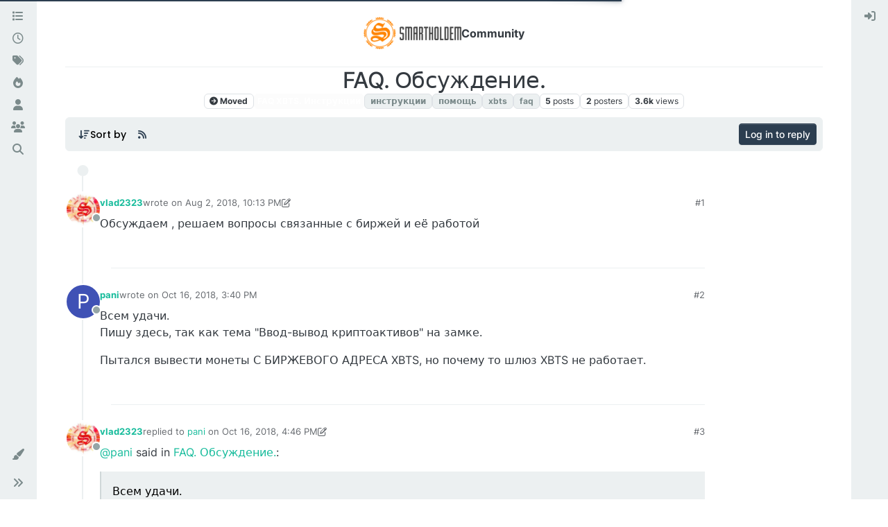

--- FILE ---
content_type: text/html; charset=utf-8
request_url: https://community.smartholdem.io/topic/407/faq-%D0%BE%D0%B1%D1%81%D1%83%D0%B6%D0%B4%D0%B5%D0%BD%D0%B8%D0%B5/?
body_size: 20043
content:
<!DOCTYPE html>
<html lang="en-US" data-dir="ltr" style="direction: ltr;">
<head>
	<title>FAQ. Обсуждение. | SmartHoldem Community</title>
	<meta name="viewport" content="width&#x3D;device-width, initial-scale&#x3D;1.0" />
	<meta name="content-type" content="text/html; charset=UTF-8" />
	<meta name="apple-mobile-web-app-capable" content="yes" />
	<meta name="mobile-web-app-capable" content="yes" />
	<meta property="og:site_name" content="Community" />
	<meta name="msapplication-badge" content="frequency=30; polling-uri=https://community.smartholdem.io/sitemap.xml" />
	<meta name="theme-color" content="#ffffff" />
	<meta name="keywords" content="gaming,platform,cryptocurrency,decentralized,blockchain,forum,discussion,neuralnetwork,artificialintelligence,blockchaingames" />
	<meta name="msapplication-square150x150logo" content="/assets/uploads/system/site-logo.png" />
	<meta name="title" content="FAQ. Обсуждение." />
	<meta property="og:title" content="FAQ. Обсуждение." />
	<meta property="og:type" content="article" />
	<meta property="article:published_time" content="2018-08-02T22:13:32.417Z" />
	<meta property="article:modified_time" content="2019-11-10T21:35:52.060Z" />
	<meta property="article:section" content="FAQ XBTS. Инструкции" />
	<meta name="description" content="Обсуждаем , решаем вопросы связанные с биржей и её работой" />
	<meta property="og:description" content="Обсуждаем , решаем вопросы связанные с биржей и её работой" />
	<meta property="og:image" content="https://community.smartholdem.io&#x2F;assets&#x2F;uploads&#x2F;category&#x2F;category-198.jpg" />
	<meta property="og:image:url" content="https://community.smartholdem.io&#x2F;assets&#x2F;uploads&#x2F;category&#x2F;category-198.jpg" />
	<meta property="og:image" content="https://community.smartholdem.io/assets/uploads/profile/3-profileavatar.jpeg" />
	<meta property="og:image:url" content="https://community.smartholdem.io/assets/uploads/profile/3-profileavatar.jpeg" />
	<meta property="og:image" content="https://community.smartholdem.io/assets/uploads/system/og-image.png" />
	<meta property="og:image:url" content="https://community.smartholdem.io/assets/uploads/system/og-image.png" />
	<meta property="og:image:width" content="1200" />
	<meta property="og:image:height" content="630" />
	<meta property="og:url" content="https://community.smartholdem.io/topic/407/faq-%D0%BE%D0%B1%D1%81%D1%83%D0%B6%D0%B4%D0%B5%D0%BD%D0%B8%D0%B5/?" />
	
	<link rel="stylesheet" type="text/css" href="/assets/client-flatly.css?v=phjkbdsfbvk" />
	<link rel="icon" type="image/x-icon" href="/assets/uploads/system/favicon.ico?v&#x3D;phjkbdsfbvk" />
	<link rel="manifest" href="/manifest.webmanifest" crossorigin="use-credentials" />
	<link rel="search" type="application/opensearchdescription+xml" title="Community" href="/osd.xml" />
	<link rel="apple-touch-icon" href="/assets/images/touch/512.png" />
	<link rel="icon" sizes="36x36" href="/assets/images/touch/36.png" />
	<link rel="icon" sizes="48x48" href="/assets/images/touch/48.png" />
	<link rel="icon" sizes="72x72" href="/assets/images/touch/72.png" />
	<link rel="icon" sizes="96x96" href="/assets/images/touch/96.png" />
	<link rel="icon" sizes="144x144" href="/assets/images/touch/144.png" />
	<link rel="icon" sizes="192x192" href="/assets/images/touch/192.png" />
	<link rel="icon" sizes="512x512" href="/assets/images/touch/512.png" />
	<link rel="prefetch" href="/assets/src/modules/composer.js?v&#x3D;phjkbdsfbvk" />
	<link rel="prefetch" href="/assets/src/modules/composer/uploads.js?v&#x3D;phjkbdsfbvk" />
	<link rel="prefetch" href="/assets/src/modules/composer/drafts.js?v&#x3D;phjkbdsfbvk" />
	<link rel="prefetch" href="/assets/src/modules/composer/tags.js?v&#x3D;phjkbdsfbvk" />
	<link rel="prefetch" href="/assets/src/modules/composer/categoryList.js?v&#x3D;phjkbdsfbvk" />
	<link rel="prefetch" href="/assets/src/modules/composer/resize.js?v&#x3D;phjkbdsfbvk" />
	<link rel="prefetch" href="/assets/src/modules/composer/autocomplete.js?v&#x3D;phjkbdsfbvk" />
	<link rel="prefetch" href="/assets/templates/composer.tpl?v&#x3D;phjkbdsfbvk" />
	<link rel="prefetch" href="/assets/language/en-US/topic.json?v&#x3D;phjkbdsfbvk" />
	<link rel="prefetch" href="/assets/language/en-US/modules.json?v&#x3D;phjkbdsfbvk" />
	<link rel="prefetch" href="/assets/language/en-US/tags.json?v&#x3D;phjkbdsfbvk" />
	<link rel="prefetch stylesheet" href="/assets/plugins/nodebb-plugin-markdown/styles/default.css" />
	<link rel="prefetch" href="/assets/language/en-US/markdown.json?v&#x3D;phjkbdsfbvk" />
	<link rel="stylesheet" href="https://community.smartholdem.io/assets/plugins/nodebb-plugin-emoji/emoji/styles.css?v&#x3D;phjkbdsfbvk" />
	<link rel="canonical" href="https://community.smartholdem.io/topic/407/faq-обсуждение" />
	<link rel="alternate" type="application/rss+xml" href="/topic/407.rss" />
	<link rel="up" href="https://community.smartholdem.io/category/198/faq-xbts-ynstruktsyy" />
	<link rel="author" href="https://community.smartholdem.io/user/vlad2323" />
	

	<script>
		var config = JSON.parse('{"relative_path":"","upload_url":"/assets/uploads","asset_base_url":"/assets","assetBaseUrl":"/assets","siteTitle":"Community","browserTitle":"SmartHoldem Community","titleLayout":"&#123;pageTitle&#125; | &#123;browserTitle&#125;","showSiteTitle":true,"maintenanceMode":false,"postQueue":0,"minimumTitleLength":3,"maximumTitleLength":255,"minimumPostLength":8,"maximumPostLength":32767,"minimumTagsPerTopic":0,"maximumTagsPerTopic":5,"minimumTagLength":3,"maximumTagLength":15,"undoTimeout":10000,"useOutgoingLinksPage":false,"allowGuestHandles":false,"allowTopicsThumbnail":true,"usePagination":true,"disableChat":false,"disableChatMessageEditing":false,"maximumChatMessageLength":1000,"socketioTransports":["polling","websocket"],"socketioOrigins":"https://community.smartholdem.io:*","websocketAddress":"","maxReconnectionAttempts":5,"reconnectionDelay":1600,"topicsPerPage":20,"postsPerPage":20,"maximumFileSize":2048,"theme:id":"nodebb-theme-harmony","theme:src":"https://cdn.jsdelivr.net/npm/bootswatch@5.3.2/dist/flatly/bootstrap.min.css","defaultLang":"en-US","userLang":"en-US","loggedIn":false,"uid":-1,"cache-buster":"v=phjkbdsfbvk","topicPostSort":"newest_to_oldest","categoryTopicSort":"most_posts","csrf_token":false,"searchEnabled":true,"searchDefaultInQuick":"titles","bootswatchSkin":"flatly","composer:showHelpTab":true,"enablePostHistory":true,"timeagoCutoff":30,"timeagoCodes":["af","am","ar","az-short","az","be","bg","bs","ca","cs","cy","da","de-short","de","dv","el","en-short","en","es-short","es","et","eu","fa-short","fa","fi","fr-short","fr","gl","he","hr","hu","hy","id","is","it-short","it","ja","jv","ko","ky","lt","lv","mk","nl","no","pl","pt-br-short","pt-br","pt-short","pt","ro","rs","ru","rw","si","sk","sl","sq","sr","sv","th","tr-short","tr","uk","ur","uz","vi","zh-CN","zh-TW"],"cookies":{"enabled":false,"message":"[[global:cookies.message]]","dismiss":"[[global:cookies.accept]]","link":"[[global:cookies.learn-more]]","link_url":"https:&#x2F;&#x2F;www.cookiesandyou.com"},"thumbs":{"size":512},"iconBackgrounds":["#f44336","#e91e63","#9c27b0","#673ab7","#3f51b5","#2196f3","#009688","#1b5e20","#33691e","#827717","#e65100","#ff5722","#795548","#607d8b"],"emailPrompt":0,"useragent":{"isYaBrowser":false,"isAuthoritative":true,"isMobile":false,"isMobileNative":false,"isTablet":false,"isiPad":false,"isiPod":false,"isiPhone":false,"isiPhoneNative":false,"isAndroid":false,"isAndroidNative":false,"isBlackberry":false,"isOpera":false,"isIE":false,"isEdge":false,"isIECompatibilityMode":false,"isSafari":false,"isFirefox":false,"isWebkit":false,"isChrome":true,"isKonqueror":false,"isOmniWeb":false,"isSeaMonkey":false,"isFlock":false,"isAmaya":false,"isPhantomJS":false,"isEpiphany":false,"isDesktop":true,"isWindows":false,"isLinux":false,"isLinux64":false,"isMac":true,"isChromeOS":false,"isBada":false,"isSamsung":false,"isRaspberry":false,"isBot":false,"isCurl":false,"isAndroidTablet":false,"isWinJs":false,"isKindleFire":false,"isSilk":false,"isCaptive":false,"isSmartTV":false,"isUC":false,"isFacebook":false,"isAlamoFire":false,"isElectron":false,"silkAccelerated":false,"browser":"Chrome","version":"131.0.0.0","os":"OS X","platform":"Apple Mac","geoIp":{},"source":"Mozilla/5.0 (Macintosh; Intel Mac OS X 10_15_7) AppleWebKit/537.36 (KHTML, like Gecko) Chrome/131.0.0.0 Safari/537.36; ClaudeBot/1.0; +claudebot@anthropic.com)","isWechat":false},"fontawesome":{"pro":false,"styles":["solid","brands","regular"],"version":"6.4.2"},"acpLang":"undefined","topicSearchEnabled":false,"disableCustomUserSkins":false,"defaultBootswatchSkin":"flatly","theme":{"enableQuickReply":true,"centerHeaderElements":true,"mobileTopicTeasers":false,"stickyToolbar":true,"autohideBottombar":true,"openSidebars":false,"chatModals":true},"openDraftsOnPageLoad":false,"composer-default":{},"markdown":{"highlight":1,"highlightLinesLanguageList":"[]","hljsLanguages":["common"],"theme":"default.css","defaultHighlightLanguage":"","externalMark":true},"emojiCustomFirst":false}');
		var app = {
			user: JSON.parse('{"uid":0,"username":"Guest","displayname":"Guest","userslug":"","fullname":"Guest","email":"","icon:text":"?","icon:bgColor":"#aaa","groupTitle":"","groupTitleArray":[],"status":"offline","reputation":0,"email:confirmed":false,"unreadData":{"":{},"new":{},"watched":{},"unreplied":{}},"isAdmin":false,"isGlobalMod":false,"isMod":false,"privileges":{"chat":false,"chat:privileged":false,"upload:post:image":false,"upload:post:file":false,"signature":false,"invite":false,"group:create":false,"search:content":false,"search:users":false,"search:tags":false,"view:users":true,"view:tags":true,"view:groups":true,"local:login":false,"ban":false,"mute":false,"view:users:info":false},"blocks":[],"timeagoCode":"en","offline":true,"lastRoomId":null,"isEmailConfirmSent":false}')
		};

		document.documentElement.style.setProperty('--panel-offset', `${localStorage.getItem('panelOffset') || 0}px`);
	</script>

	
	
	<style>::-webkit-scrollbar,-moz-scrollbar{width:6px;height:6px;background-color:#fff}::-webkit-scrollbar-corner{background-color:#fff}::-webkit-scrollbar-thumb{background:#8a95a0;border:1px solid #777)}::-webkit-scrollbar-track{background-color:transparent;border-left:1px solid #fff}</style>
	
</head>

<body class="page-topic page-topic-407 page-topic-faq-обсуждение template-topic page-topic-category-198 page-topic-category-faq-xbts-инструкции parent-category-92 parent-category-87 parent-category-96 parent-category-198 page-status-200 theme-harmony user-guest skin-flatly">
	<div class="layout-container d-flex justify-content-between pb-4 pb-md-0">
		<nav component="sidebar/left" class=" text-dark bg-light sidebar sidebar-left start-0 border-end vh-100 d-none d-lg-flex flex-column justify-content-between sticky-top">
	<ul id="main-nav" class="list-unstyled d-flex flex-column w-100 gap-2 mt-2 overflow-y-auto">
		
		
		<li class="nav-item mx-2 " title="Categories">
			<a class="nav-link nav-btn navigation-link d-flex gap-2 justify-content-between align-items-center "
			 href="&#x2F;categories" >
				<span class="d-flex gap-2 align-items-center text-nowrap truncate-open">
					<span class="position-relative">
						
						<i class="fa fa-fw fa-list" data-content=""></i>
						<span component="navigation/count" class="visible-closed position-absolute top-0 start-100 translate-middle badge rounded-1 bg-primary hidden"></span>
						
					</span>
					
					<span class="nav-text small visible-open fw-semibold text-truncate">Categories</span>
					
				</span>
				<span component="navigation/count" class="visible-open badge rounded-1 bg-primary hidden"></span>
			</a>
			
		</li>
		
		
		
		<li class="nav-item mx-2 " title="Recent">
			<a class="nav-link nav-btn navigation-link d-flex gap-2 justify-content-between align-items-center "
			 href="&#x2F;recent" >
				<span class="d-flex gap-2 align-items-center text-nowrap truncate-open">
					<span class="position-relative">
						
						<i class="fa fa-fw fa-clock-o" data-content=""></i>
						<span component="navigation/count" class="visible-closed position-absolute top-0 start-100 translate-middle badge rounded-1 bg-primary hidden"></span>
						
					</span>
					
					<span class="nav-text small visible-open fw-semibold text-truncate">Recent</span>
					
				</span>
				<span component="navigation/count" class="visible-open badge rounded-1 bg-primary hidden"></span>
			</a>
			
		</li>
		
		
		
		<li class="nav-item mx-2 " title="Tags">
			<a class="nav-link nav-btn navigation-link d-flex gap-2 justify-content-between align-items-center "
			 href="&#x2F;tags" >
				<span class="d-flex gap-2 align-items-center text-nowrap truncate-open">
					<span class="position-relative">
						
						<i class="fa fa-fw fa-tags" data-content=""></i>
						<span component="navigation/count" class="visible-closed position-absolute top-0 start-100 translate-middle badge rounded-1 bg-primary hidden"></span>
						
					</span>
					
					<span class="nav-text small visible-open fw-semibold text-truncate">Tags</span>
					
				</span>
				<span component="navigation/count" class="visible-open badge rounded-1 bg-primary hidden"></span>
			</a>
			
		</li>
		
		
		
		<li class="nav-item mx-2 " title="Popular">
			<a class="nav-link nav-btn navigation-link d-flex gap-2 justify-content-between align-items-center "
			 href="&#x2F;popular" >
				<span class="d-flex gap-2 align-items-center text-nowrap truncate-open">
					<span class="position-relative">
						
						<i class="fa fa-fw fa-fire" data-content=""></i>
						<span component="navigation/count" class="visible-closed position-absolute top-0 start-100 translate-middle badge rounded-1 bg-primary hidden"></span>
						
					</span>
					
					<span class="nav-text small visible-open fw-semibold text-truncate">Popular</span>
					
				</span>
				<span component="navigation/count" class="visible-open badge rounded-1 bg-primary hidden"></span>
			</a>
			
		</li>
		
		
		
		<li class="nav-item mx-2 " title="Users">
			<a class="nav-link nav-btn navigation-link d-flex gap-2 justify-content-between align-items-center "
			 href="&#x2F;users" >
				<span class="d-flex gap-2 align-items-center text-nowrap truncate-open">
					<span class="position-relative">
						
						<i class="fa fa-fw fa-user" data-content=""></i>
						<span component="navigation/count" class="visible-closed position-absolute top-0 start-100 translate-middle badge rounded-1 bg-primary hidden"></span>
						
					</span>
					
					<span class="nav-text small visible-open fw-semibold text-truncate">Users</span>
					
				</span>
				<span component="navigation/count" class="visible-open badge rounded-1 bg-primary hidden"></span>
			</a>
			
		</li>
		
		
		
		<li class="nav-item mx-2 " title="Groups">
			<a class="nav-link nav-btn navigation-link d-flex gap-2 justify-content-between align-items-center "
			 href="&#x2F;groups" >
				<span class="d-flex gap-2 align-items-center text-nowrap truncate-open">
					<span class="position-relative">
						
						<i class="fa fa-fw fa-group" data-content=""></i>
						<span component="navigation/count" class="visible-closed position-absolute top-0 start-100 translate-middle badge rounded-1 bg-primary hidden"></span>
						
					</span>
					
					<span class="nav-text small visible-open fw-semibold text-truncate">Groups</span>
					
				</span>
				<span component="navigation/count" class="visible-open badge rounded-1 bg-primary hidden"></span>
			</a>
			
		</li>
		
		
		
		<li class="nav-item mx-2 " title="Search">
			<a class="nav-link nav-btn navigation-link d-flex gap-2 justify-content-between align-items-center "
			 href="&#x2F;search" >
				<span class="d-flex gap-2 align-items-center text-nowrap truncate-open">
					<span class="position-relative">
						
						<i class="fa fa-fw fa-search" data-content=""></i>
						<span component="navigation/count" class="visible-closed position-absolute top-0 start-100 translate-middle badge rounded-1 bg-primary hidden"></span>
						
					</span>
					
					<span class="nav-text small visible-open fw-semibold text-truncate">Search</span>
					
				</span>
				<span component="navigation/count" class="visible-open badge rounded-1 bg-primary hidden"></span>
			</a>
			
		</li>
		
		
	</ul>
	<div class="sidebar-toggle-container align-self-start">
		
		<div class="dropend m-2" component="skinSwitcher" title="Skins">
	<a data-bs-toggle="dropdown" href="#" role="button" class="nav-link nav-btn position-relative">
		<span class="justify-content-between w-100">
			<span class="d-flex gap-2 align-items-center text-nowrap truncate-open">
				<span>
					<i component="skinSwitcher/icon" class="fa fa-fw fa-paintbrush"></i>
				</span>
				<span class="nav-text small visible-open fw-semibold">Skins</span>
			</span>
		</span>
	</a>

	<ul class="dropdown-menu p-1 text-sm overflow-auto p-1">
		<div class="d-flex">
			<div>
				<li class="dropdown-header">Light</li>
				<div class="d-grid" style="grid-template-columns: 1fr 1fr;">
					
					<li>
						<a href="#" class="dropdown-item rounded-1" data-value="cerulean">Cerulean <i class="fa fa-fw fa-check  invisible "></i></a>
					</li>
					
					<li>
						<a href="#" class="dropdown-item rounded-1" data-value="cosmo">Cosmo <i class="fa fa-fw fa-check  invisible "></i></a>
					</li>
					
					<li>
						<a href="#" class="dropdown-item rounded-1" data-value="flatly">Flatly <i class="fa fa-fw fa-check  invisible "></i></a>
					</li>
					
					<li>
						<a href="#" class="dropdown-item rounded-1" data-value="journal">Journal <i class="fa fa-fw fa-check  invisible "></i></a>
					</li>
					
					<li>
						<a href="#" class="dropdown-item rounded-1" data-value="litera">Litera <i class="fa fa-fw fa-check  invisible "></i></a>
					</li>
					
					<li>
						<a href="#" class="dropdown-item rounded-1" data-value="lumen">Lumen <i class="fa fa-fw fa-check  invisible "></i></a>
					</li>
					
					<li>
						<a href="#" class="dropdown-item rounded-1" data-value="lux">Lux <i class="fa fa-fw fa-check  invisible "></i></a>
					</li>
					
					<li>
						<a href="#" class="dropdown-item rounded-1" data-value="materia">Materia <i class="fa fa-fw fa-check  invisible "></i></a>
					</li>
					
					<li>
						<a href="#" class="dropdown-item rounded-1" data-value="minty">Minty <i class="fa fa-fw fa-check  invisible "></i></a>
					</li>
					
					<li>
						<a href="#" class="dropdown-item rounded-1" data-value="morph">Morph <i class="fa fa-fw fa-check  invisible "></i></a>
					</li>
					
					<li>
						<a href="#" class="dropdown-item rounded-1" data-value="pulse">Pulse <i class="fa fa-fw fa-check  invisible "></i></a>
					</li>
					
					<li>
						<a href="#" class="dropdown-item rounded-1" data-value="sandstone">Sandstone <i class="fa fa-fw fa-check  invisible "></i></a>
					</li>
					
					<li>
						<a href="#" class="dropdown-item rounded-1" data-value="simplex">Simplex <i class="fa fa-fw fa-check  invisible "></i></a>
					</li>
					
					<li>
						<a href="#" class="dropdown-item rounded-1" data-value="sketchy">Sketchy <i class="fa fa-fw fa-check  invisible "></i></a>
					</li>
					
					<li>
						<a href="#" class="dropdown-item rounded-1" data-value="spacelab">Spacelab <i class="fa fa-fw fa-check  invisible "></i></a>
					</li>
					
					<li>
						<a href="#" class="dropdown-item rounded-1" data-value="united">United <i class="fa fa-fw fa-check  invisible "></i></a>
					</li>
					
					<li>
						<a href="#" class="dropdown-item rounded-1" data-value="yeti">Yeti <i class="fa fa-fw fa-check  invisible "></i></a>
					</li>
					
					<li>
						<a href="#" class="dropdown-item rounded-1" data-value="zephyr">Zephyr <i class="fa fa-fw fa-check  invisible "></i></a>
					</li>
					
				</div>
			</div>
			<div>
				<li class="dropdown-header">Dark</li>
				
				<li>
					<a href="#" class="dropdown-item rounded-1" data-value="cyborg">Cyborg <i class="fa fa-fw fa-check  invisible "></i></a>
				</li>
				
				<li>
					<a href="#" class="dropdown-item rounded-1" data-value="darkly">Darkly <i class="fa fa-fw fa-check  invisible "></i></a>
				</li>
				
				<li>
					<a href="#" class="dropdown-item rounded-1" data-value="quartz">Quartz <i class="fa fa-fw fa-check  invisible "></i></a>
				</li>
				
				<li>
					<a href="#" class="dropdown-item rounded-1" data-value="slate">Slate <i class="fa fa-fw fa-check  invisible "></i></a>
				</li>
				
				<li>
					<a href="#" class="dropdown-item rounded-1" data-value="solar">Solar <i class="fa fa-fw fa-check  invisible "></i></a>
				</li>
				
				<li>
					<a href="#" class="dropdown-item rounded-1" data-value="superhero">Superhero <i class="fa fa-fw fa-check  invisible "></i></a>
				</li>
				
				<li>
					<a href="#" class="dropdown-item rounded-1" data-value="vapor">Vapor <i class="fa fa-fw fa-check  invisible "></i></a>
				</li>
				
			</div>
		</div>

		<hr class="my-1"/>

		<div class="d-grid" style="grid-template-columns: 1fr 1fr;">
			
			<li>
				<a href="#" class="dropdown-item rounded-1" data-value="">Default (Flatly) <i class="fa fa-fw fa-check "></i></a>
			</li>
			
			<li>
				<a href="#" class="dropdown-item rounded-1" data-value="noskin">No Skin <i class="fa fa-fw fa-check  invisible "></i></a>
			</li>
			
			
		</div>
	</ul>
</div>

		

		<div class="sidebar-toggle m-2 d-none d-lg-block">
			<a href="#" role="button" component="sidebar/toggle" class="nav-btn d-flex gap-2 align-items-center p-2 pointer nav-link w-100 text-nowrap" title="Expand">
				<i class="fa fa-fw fa-angles-right"></i>
				<i class="fa fa-fw fa-angles-left"></i>
				<span class="nav-text visible-open fw-semibold small lh-1">Collapse</span>
			</a>
		</div>
	</div>
</nav>

		<main id="panel" class="d-flex flex-column gap-3 flex-grow-1 mt-3" style="min-width: 0;">
			
<div class="container-lg px-md-4 brand-container">
	<div class="col-12 d-flex border-bottom pb-3 justify-content-center">
		<div component="brand/wrapper" class="d-flex align-items-center gap-3 p-2 rounded-1 align-content-stretch ">
			
			<a component="brand/anchor" href="/">
				<img component="brand/logo" alt="SmartHoldem Community" class="" src="/assets/uploads/system/site-logo.png?v=phjkbdsfbvk" />
			</a>
			

			
			<a component="siteTitle" class="text-truncate align-self-stretch align-items-center d-flex" href="/">
				<h1 class="fs-6 fw-bold text-body mb-0">Community</h1>
			</a>
			
		</div>
		
	</div>
</div>

			<script>
				const headerEl = document.getElementById('header-menu');
				if (headerEl) {
					const rect = headerEl.getBoundingClientRect();
					const offset = Math.max(0, rect.bottom);
					document.documentElement.style.setProperty('--panel-offset', offset + `px`);
				} else {
					document.documentElement.style.setProperty('--panel-offset', `0px`);
				}
			</script>
			<div class="container-lg px-md-4 d-flex flex-column gap-3 h-100 mb-5 mb-lg-0" id="content">
			<noscript>
    <div class="alert alert-danger">
        <p>
            Your browser does not seem to support JavaScript. As a result, your viewing experience will be diminished, and you have been placed in <strong>read-only mode</strong>.
        </p>
        <p>
            Please download a browser that supports JavaScript, or enable it if it's disabled (i.e. NoScript).
        </p>
    </div>
</noscript>
			
<script type="application/ld+json">
{
	"@context": "https://schema.org",
	"@type": "BreadcrumbList",
	"itemListElement": [
		{
			"@type": "ListItem",
			"position": 1,
			"name": "Community",
			"item": "https://community.smartholdem.io"
		}
		
		
		
		
		,{
			"@type": "ListItem",
			"position": 2,
			"name": "XBTS Exchange xbts.io"
			
			,"item": "https://community.smartholdem.io/category/92/xbts-exchange-xbts-io"
			
		}
		
		
		
		,{
			"@type": "ListItem",
			"position": 3,
			"name": "Децентрализованная биржа XBTS"
			
			,"item": "https://community.smartholdem.io/category/87/detsentralyzovannaia-byrzha-xbts"
			
		}
		
		
		
		,{
			"@type": "ListItem",
			"position": 4,
			"name": "FAQ XBTS DEX."
			
			,"item": "https://community.smartholdem.io/category/96/faq-xbts-dex"
			
		}
		
		
		
		,{
			"@type": "ListItem",
			"position": 5,
			"name": "FAQ XBTS. Инструкции"
			
			,"item": "https://community.smartholdem.io/category/198/faq-xbts-ynstruktsyy"
			
		}
		
		
		
		,{
			"@type": "ListItem",
			"position": 6,
			"name": "FAQ. Обсуждение."
			
		}
		
		
	]
}
</script>


<div class="d-flex flex-column gap-3" itemid="/topic/407/faq-%D0%BE%D0%B1%D1%81%D1%83%D0%B6%D0%B4%D0%B5%D0%BD%D0%B8%D0%B5/" itemscope itemtype="https://schema.org/DiscussionForumPosting">
	<div class="d-flex flex-wrap">
		<div class="d-flex flex-column gap-3 flex-grow-1">
			<h1 component="post/header" class="tracking-tight fw-semibold fs-3 mb-0 text-break text-center" itemprop="headline">
				<span class="topic-title" component="topic/title">FAQ. Обсуждение.</span>
			</h1>

			<div class="topic-info d-flex gap-2 align-items-center flex-wrap justify-content-center">
				<span component="topic/labels" class="d-flex gap-2 ">
					<span component="topic/scheduled" class="badge badge border border-gray-300 text-body hidden">
						<i class="fa fa-clock-o"></i>
						Scheduled
					</span>
					<span component="topic/pinned" class="badge badge border border-gray-300 text-body hidden">
						<i class="fa fa-thumb-tack"></i>
						Pinned
					</span>
					<span component="topic/locked" class="badge badge border border-gray-300 text-body hidden">
						<i class="fa fa-lock"></i>
						Locked
					</span>
					<a href="/category/96" class="badge badge border border-gray-300 text-body text-decoration-none ">
						<i class="fa fa-arrow-circle-right"></i>
						Moved
					</a>
					
				</span>
				<a href="/category/198/faq-xbts-ynstruktsyy" class="badge px-1 text-truncate text-decoration-none border" style="color: #ffffff;background-color: #fcfcfc;border-color: #fcfcfc!important; max-width: 70vw;">
			<i class="fa fa-fw hidden"></i>
			FAQ XBTS. Инструкции
		</a>
				<div data-tid="407" component="topic/tags" class="lh-1 tags tag-list d-flex flex-wrap hidden-xs hidden-empty gap-2"><a href="/tags/%D0%B8%D0%BD%D1%81%D1%82%D1%80%D1%83%D0%BA%D1%86%D0%B8%D0%B8"><span class="badge border border-gray-300 text-xs tag tag-class-инструкции" data-tag="инструкции">инструкции</span></a><a href="/tags/%D0%BF%D0%BE%D0%BC%D0%BE%D1%89%D1%8C"><span class="badge border border-gray-300 text-xs tag tag-class-помощь" data-tag="помощь">помощь</span></a><a href="/tags/xbts"><span class="badge border border-gray-300 text-xs tag tag-class-xbts" data-tag="xbts">xbts</span></a><a href="/tags/faq"><span class="badge border border-gray-300 text-xs tag tag-class-faq" data-tag="faq">faq</span></a></div>
				<div class="d-flex hidden-xs gap-2">
					<span class="badge text-body border border-gray-300 stats text-xs">
	<i class="fa-regular fa-fw fa-message visible-xs-inline" title="Posts"></i>
	<span component="topic/post-count" title="5" class="fw-bold">5</span>
	<span class="hidden-xs text-lowercase fw-normal">Posts</span>
</span>
<span class="badge text-body border border-gray-300 stats text-xs">
	<i class="fa fa-fw fa-user visible-xs-inline" title="Posters"></i>
	<span title="2" class="fw-bold">2</span>
	<span class="hidden-xs text-lowercase fw-normal">Posters</span>
</span>
<span class="badge text-body border border-gray-300 stats text-xs">
	<i class="fa fa-fw fa-eye visible-xs-inline" title="Views"></i>
	<span class="fw-bold" title="3601">3.6k</span>
	<span class="hidden-xs text-lowercase fw-normal">Views</span>
</span>
				</div>
			</div>
		</div>
		<div class="d-flex gap-2 justify-content-end align-items-center mt-2 hidden-empty" component="topic/thumb/list"></div>
	</div>

	<div class="row mb-4 mb-lg-0">
		<div class="topic col-lg-12">
			<div class="sticky-tools">
	<nav class="d-flex flex-nowrap my-2 p-0 border-0 rounded topic-main-buttons">
		<div class="d-flex flex-row p-2 text-bg-light border rounded w-100 align-items-center">
			<ul class="d-flex list-unstyled me-auto mb-0 gap-2 align-items-center flex-wrap">
				

				
				<div class="btn-group bottom-sheet" component="thread/sort">
	<button class="btn-ghost-sm d-flex gap-2 dropdown-toggle" data-bs-toggle="dropdown" type="button">
		<span class="d-flex gap-2 align-items-center">
			<i class="fa fa-fw fa-arrow-down-wide-short text-primary"></i>
			<span class="d-none d-md-inline fw-semibold">Sort by</span>
		</span>
	</button>
	<ul class="dropdown-menu p-1 text-sm">
		<li><a class="dropdown-item rounded-1 d-flex align-items-center gap-2" href="#" class="oldest_to_newest" data-sort="oldest_to_newest">
			<span class="flex-grow-1">Oldest to Newest</span>
			<i class="flex-shrink-0 fa fa-fw"></i>
		</a>
		</li>
		<li><a class="dropdown-item rounded-1 d-flex align-items-center gap-2" href="#" class="newest_to_oldest" data-sort="newest_to_oldest">
			<span class="flex-grow-1">Newest to Oldest</span>
			<i class="flex-shrink-0 fa fa-fw"></i>
		</a>
		</li>
		<li><a class="dropdown-item rounded-1 d-flex align-items-center gap-2" href="#" class="most_votes" data-sort="most_votes">
			<span class="flex-grow-1">Most Votes</span>
			<i class="flex-shrink-0 fa fa-fw"></i>
		</a>
		</li>
	</ul>
</div>

				

				
				<a class="btn-ghost-sm d-none d-lg-flex align-self-stretch" target="_blank" href="/topic/407.rss"><i class="fa fa-rss text-primary"></i></a>
				

				
			</ul>
			<div component="topic/reply/container" class="btn-group action-bar hidden">
	<a href="/compose?tid=407" class="d-flex align-items-center btn btn-sm btn-primary px-3 fw-semibold " component="topic/reply" data-ajaxify="false" role="button"><i class="fa fa-reply d-sm-block d-md-none"></i><span class="d-none d-md-block"> Reply</span></a>
	<button type="button" class="btn btn-sm btn-primary dropdown-toggle" data-bs-toggle="dropdown">
		<span class="caret"></span>
	</button>
	<ul class="dropdown-menu dropdown-menu-end p-1 text-sm" role="menu">
		<li><a class="dropdown-item rounded-1" href="#" component="topic/reply-as-topic">Reply as topic</a></li>
	</ul>
</div>


	
	<a component="topic/reply/guest" href="/login" class="d-flex align-items-center fw-semibold btn btn-sm btn-primary">Log in to reply</a>
	

		</div>
	</nav>
</div>


			

			

			
			<div component="topic/deleted/message" class="alert alert-warning mt-3 hidden d-flex justify-content-between flex-wrap">
    <span>This topic has been deleted. Only users with topic management privileges can see it.</span>
    <span>
        
    </span>
</div>
			

			<div class="d-flex gap-0 gap-lg-5">
				<div class="posts-container" style="min-width: 0;">
					<ul component="topic" class="posts timeline list-unstyled mt-sm-2 p-0 py-3" style="min-width: 0;" data-tid="407" data-cid="198">
					
						<li component="post" class="pt-4   topic-owner-post" data-index="0" data-pid="3901" data-uid="3" data-timestamp="1533248012417" data-username="vlad2323" data-userslug="vlad2323" itemscope itemtype="http://schema.org/Comment">
							<a component="post/anchor" data-index="0" id="1"></a>

							<meta itemprop="datePublished" content="2018-08-02T22:13:32.417Z">
							<meta itemprop="dateModified" content="2019-11-10T21:35:52.060Z">

							

<div class="d-flex align-items-start gap-3">
	<div class="icon bg-body d-none d-sm-block rounded-circle" style="outline: 2px solid var(--bs-body-bg);">
		<a class="d-inline-block position-relative text-decoration-none" href="/user/vlad2323">
			<img  alt="vlad2323" title="vlad2323" data-uid="3" loading="lazy" class="avatar  avatar-rounded" component="user/picture" src="/assets/uploads/profile/3-profileavatar.jpeg" style="--avatar-size: 48px;" onError="this.remove();" itemprop="image" /><span  alt="vlad2323" title="vlad2323" data-uid="3" loading="lazy" class="avatar  avatar-rounded" component="user/picture" style="--avatar-size: 48px; background-color: #827717;">V</span>
			<span component="user/status" class="position-absolute translate-middle-y border border-white border-2 rounded-circle status offline"><span class="visually-hidden">Offline</span></span>
		</a>
	</div>

	<div class="post-container d-flex flex-grow-1 flex-column w-100" style="min-width: 0;">
		<div class="d-flex align-items-center gap-1 flex-wrap w-100 post-header mt-1" itemprop="author" itemscope itemtype="https://schema.org/Person">
			<div class="icon bg-body d-sm-none">
				<a class="d-inline-block position-relative text-decoration-none" href="/user/vlad2323">
					<img  alt="vlad2323" title="vlad2323" data-uid="3" loading="lazy" class="avatar  avatar-rounded" component="user/picture" src="/assets/uploads/profile/3-profileavatar.jpeg" style="--avatar-size: 20px;" onError="this.remove();" itemprop="image" /><span  alt="vlad2323" title="vlad2323" data-uid="3" loading="lazy" class="avatar  avatar-rounded" component="user/picture" style="--avatar-size: 20px; background-color: #827717;">V</span>
					<span component="user/status" class="position-absolute translate-middle-y border border-white border-2 rounded-circle status offline"><span class="visually-hidden">Offline</span></span>
				</a>
			</div>

			<span class="text-nowrap">
				<a class="fw-bold" href="/user/vlad2323" itemprop="name" data-username="vlad2323" data-uid="3">vlad2323</a>
			</span>

			

			

			<div class="d-flex gap-1 align-items-center">
				<span class="text-muted">
					
					wrote on <a href="/post/3901" class="timeago text-muted" title="2018-08-02T22:13:32.417Z"></a>
					
				</span>

				<i component="post/edit-indicator" class="fa fa-edit text-muted edit-icon " title="Edited 2019-11-10T21:35:52.060Z"></i>
				<span data-editor="vlad2323" component="post/editor" class="visually-hidden">last edited by vlad2323 <span class="timeago" title="2019-11-10T21:35:52.060Z"></span></span>
			</div>

			<div>
				<span>
					
				</span>
			</div>
			<div class="d-flex align-items-center gap-1 flex-grow-1 justify-content-end">
				<span class="bookmarked opacity-0 text-primary"><i class="fa fa-bookmark-o"></i></span>
				<a href="/post/3901" class="post-index text-muted d-none d-md-inline">#1</a>
			</div>
		</div>

		<div class="content mt-2 text-break" component="post/content" itemprop="text">
			<p dir="auto">Обсуждаем , решаем вопросы связанные с биржей и её работой</p>

		</div>
	</div>
</div>

<div component="post/footer" class="post-footer border-bottom pb-2">
	

	<div class="d-flex">
		
		<a component="post/reply-count" data-target-component="post/replies/container" href="#" class="d-flex gap-2 align-items-center mt-2 btn-outline border rounded-1 p-1 threaded-replies user-select-none text-muted text-decoration-none text-xs hidden">
			<span component="post/reply-count/avatars" class="avatars d-inline-flex gap-1 align-items-top ">
				
				
			</span>

			<span class="ms-2 replies-count fw-semibold" component="post/reply-count/text" data-replies="0">1 Reply</span>
			<span class="ms-2 replies-last hidden-xs fw-semibold">Last reply <span class="timeago" title=""></span></span>

			<i class="fa fa-fw fa-chevron-down" component="post/replies/open"></i>
			<i class="fa fa-fw fa-chevron-up hidden" component="post/replies/close"></i>
			<i class="fa fa-fw fa-spin fa-spinner hidden" component="post/replies/loading"></i>
		</a>
		
	</div>

	<div component="post/replies/container" class="my-2 col-11 border rounded-1 p-3 hidden-empty"></div>

	<div component="post/actions" class="d-flex justify-content-end gap-1 post-tools">
		<!-- This partial intentionally left blank; overwritten by nodebb-plugin-reactions -->
		<a component="post/reply" href="#" class="btn-ghost-sm user-select-none hidden" title="Reply"><i class="fa fa-fw fa-reply text-primary"></i></a>
		<a component="post/quote" href="#" class="btn-ghost-sm user-select-none hidden" title="Quote"><i class="fa fa-fw fa-quote-right text-primary"></i></a>

		
		<div class="d-flex votes align-items-stretch">
			<a component="post/upvote" href="#" class="btn-ghost-sm ">
				<i class="fa fa-fw fa-chevron-up text-primary"></i>
			</a>

			<meta itemprop="upvoteCount" content="1">
			<meta itemprop="downvoteCount" content="0">
			<div class="d-inline-block px-2 mx-1 btn-ghost-sm" component="post/vote-count" data-votes="1">1</div>

			
			<a component="post/downvote" href="#" class="btn-ghost-sm ">
				<i class="fa fa-fw fa-chevron-down text-primary"></i>
			</a>
			
		</div>
		

		<span component="post/tools" class="dropdown moderator-tools bottom-sheet d-inline-block ">
	<a class="btn-ghost-sm dropdown-toggle d-block" href="#" data-bs-toggle="dropdown"><i class="fa fa-fw fa-ellipsis-v text-primary"></i></a>
	<ul class="dropdown-menu dropdown-menu-end p-1 text-sm" role="menu">
		<li class="dropdown-item placeholder-wave">
			<div class="placeholder" style="width: 20px;"></div>
			<div class="placeholder col-3"></div>
		</li>
		<li class="dropdown-item placeholder-wave">
			<div class="placeholder" style="width: 20px;"></div>
			<div class="placeholder col-5"></div>
		</li>
		<li class="dropdown-item placeholder-wave">
			<div class="placeholder" style="width: 20px;"></div>
			<div class="placeholder col-9"></div>
		</li>
		<li class="dropdown-item placeholder-wave">
			<div class="placeholder" style="width: 20px;"></div>
			<div class="placeholder col-7"></div>
		</li>
		<li class="dropdown-item placeholder-wave">
			<div class="placeholder" style="width: 20px;"></div>
			<div class="placeholder col-10"></div>
		</li>
		<li class="dropdown-divider"></li>
		<li class="dropdown-item placeholder-wave">
			<div class="placeholder" style="width: 20px;"></div>
			<div class="placeholder col-10"></div>
		</li>
	</ul>
</span>

	</div>
</div>


						</li>
						
						
						
					
						<li component="post" class="pt-4   " data-index="1" data-pid="4159" data-uid="143" data-timestamp="1539704410288" data-username="pani" data-userslug="pani" itemscope itemtype="http://schema.org/Comment">
							<a component="post/anchor" data-index="1" id="2"></a>

							<meta itemprop="datePublished" content="2018-10-16T15:40:10.288Z">
							<meta itemprop="dateModified" content="">

							

<div class="d-flex align-items-start gap-3">
	<div class="icon bg-body d-none d-sm-block rounded-circle" style="outline: 2px solid var(--bs-body-bg);">
		<a class="d-inline-block position-relative text-decoration-none" href="/user/pani">
			<span  alt="pani" title="pani" data-uid="143" loading="lazy" class="avatar  avatar-rounded" component="user/picture" style="--avatar-size: 48px; background-color: #3f51b5;">P</span>
			<span component="user/status" class="position-absolute translate-middle-y border border-white border-2 rounded-circle status offline"><span class="visually-hidden">Offline</span></span>
		</a>
	</div>

	<div class="post-container d-flex flex-grow-1 flex-column w-100" style="min-width: 0;">
		<div class="d-flex align-items-center gap-1 flex-wrap w-100 post-header mt-1" itemprop="author" itemscope itemtype="https://schema.org/Person">
			<div class="icon bg-body d-sm-none">
				<a class="d-inline-block position-relative text-decoration-none" href="/user/pani">
					<span  alt="pani" title="pani" data-uid="143" loading="lazy" class="avatar  avatar-rounded" component="user/picture" style="--avatar-size: 20px; background-color: #3f51b5;">P</span>
					<span component="user/status" class="position-absolute translate-middle-y border border-white border-2 rounded-circle status offline"><span class="visually-hidden">Offline</span></span>
				</a>
			</div>

			<span class="text-nowrap">
				<a class="fw-bold" href="/user/pani" itemprop="name" data-username="pani" data-uid="143">pani</a>
			</span>

			

			

			<div class="d-flex gap-1 align-items-center">
				<span class="text-muted">
					
					wrote on <a href="/post/4159" class="timeago text-muted" title="2018-10-16T15:40:10.288Z"></a>
					
				</span>

				<i component="post/edit-indicator" class="fa fa-edit text-muted edit-icon hidden" title="Edited "></i>
				<span data-editor="" component="post/editor" class="visually-hidden">last edited by  <span class="timeago" title=""></span></span>
			</div>

			<div>
				<span>
					
				</span>
			</div>
			<div class="d-flex align-items-center gap-1 flex-grow-1 justify-content-end">
				<span class="bookmarked opacity-0 text-primary"><i class="fa fa-bookmark-o"></i></span>
				<a href="/post/4159" class="post-index text-muted d-none d-md-inline">#2</a>
			</div>
		</div>

		<div class="content mt-2 text-break" component="post/content" itemprop="text">
			<p dir="auto">Всем удачи.<br />
Пишу здесь, так как  тема  "Ввод-вывод криптоактивов" на замке.</p>
<p dir="auto">Пытался вывести монеты С БИРЖЕВОГО АДРЕСА XBTS, но почему то шлюз XBTS  не работает.</p>

		</div>
	</div>
</div>

<div component="post/footer" class="post-footer border-bottom pb-2">
	

	<div class="d-flex">
		
		<a component="post/reply-count" data-target-component="post/replies/container" href="#" class="d-flex gap-2 align-items-center mt-2 btn-outline border rounded-1 p-1 threaded-replies user-select-none text-muted text-decoration-none text-xs hidden">
			<span component="post/reply-count/avatars" class="avatars d-inline-flex gap-1 align-items-top ">
				
				<span><img  alt="vlad2323" title="vlad2323" data-uid="3" loading="lazy" class="avatar avatar-tooltip avatar-rounded" component="avatar/picture" src="/assets/uploads/profile/3-profileavatar.jpeg" style="--avatar-size: 20px;" onError="this.remove();" itemprop="image" /><span  alt="vlad2323" title="vlad2323" data-uid="3" loading="lazy" class="avatar avatar-tooltip avatar-rounded" component="avatar/icon" style="--avatar-size: 20px; background-color: #827717;">V</span></span>
				
				
			</span>

			<span class="ms-2 replies-count fw-semibold" component="post/reply-count/text" data-replies="1">1 Reply</span>
			<span class="ms-2 replies-last hidden-xs fw-semibold">Last reply <span class="timeago" title="2018-10-16T16:46:42.828Z"></span></span>

			<i class="fa fa-fw fa-chevron-down" component="post/replies/open"></i>
			<i class="fa fa-fw fa-chevron-up hidden" component="post/replies/close"></i>
			<i class="fa fa-fw fa-spin fa-spinner hidden" component="post/replies/loading"></i>
		</a>
		
	</div>

	<div component="post/replies/container" class="my-2 col-11 border rounded-1 p-3 hidden-empty"></div>

	<div component="post/actions" class="d-flex justify-content-end gap-1 post-tools">
		<!-- This partial intentionally left blank; overwritten by nodebb-plugin-reactions -->
		<a component="post/reply" href="#" class="btn-ghost-sm user-select-none hidden" title="Reply"><i class="fa fa-fw fa-reply text-primary"></i></a>
		<a component="post/quote" href="#" class="btn-ghost-sm user-select-none hidden" title="Quote"><i class="fa fa-fw fa-quote-right text-primary"></i></a>

		
		<div class="d-flex votes align-items-stretch">
			<a component="post/upvote" href="#" class="btn-ghost-sm ">
				<i class="fa fa-fw fa-chevron-up text-primary"></i>
			</a>

			<meta itemprop="upvoteCount" content="0">
			<meta itemprop="downvoteCount" content="0">
			<div class="d-inline-block px-2 mx-1 btn-ghost-sm" component="post/vote-count" data-votes="0">0</div>

			
			<a component="post/downvote" href="#" class="btn-ghost-sm ">
				<i class="fa fa-fw fa-chevron-down text-primary"></i>
			</a>
			
		</div>
		

		<span component="post/tools" class="dropdown moderator-tools bottom-sheet d-inline-block ">
	<a class="btn-ghost-sm dropdown-toggle d-block" href="#" data-bs-toggle="dropdown"><i class="fa fa-fw fa-ellipsis-v text-primary"></i></a>
	<ul class="dropdown-menu dropdown-menu-end p-1 text-sm" role="menu">
		<li class="dropdown-item placeholder-wave">
			<div class="placeholder" style="width: 20px;"></div>
			<div class="placeholder col-3"></div>
		</li>
		<li class="dropdown-item placeholder-wave">
			<div class="placeholder" style="width: 20px;"></div>
			<div class="placeholder col-5"></div>
		</li>
		<li class="dropdown-item placeholder-wave">
			<div class="placeholder" style="width: 20px;"></div>
			<div class="placeholder col-9"></div>
		</li>
		<li class="dropdown-item placeholder-wave">
			<div class="placeholder" style="width: 20px;"></div>
			<div class="placeholder col-7"></div>
		</li>
		<li class="dropdown-item placeholder-wave">
			<div class="placeholder" style="width: 20px;"></div>
			<div class="placeholder col-10"></div>
		</li>
		<li class="dropdown-divider"></li>
		<li class="dropdown-item placeholder-wave">
			<div class="placeholder" style="width: 20px;"></div>
			<div class="placeholder col-10"></div>
		</li>
	</ul>
</span>

	</div>
</div>


						</li>
						
						
						
					
						<li component="post" class="pt-4   topic-owner-post" data-index="2" data-pid="4160" data-uid="3" data-timestamp="1539708402828" data-username="vlad2323" data-userslug="vlad2323" itemscope itemtype="http://schema.org/Comment">
							<a component="post/anchor" data-index="2" id="3"></a>

							<meta itemprop="datePublished" content="2018-10-16T16:46:42.828Z">
							<meta itemprop="dateModified" content="2018-10-16T16:48:13.730Z">

							

<div class="d-flex align-items-start gap-3">
	<div class="icon bg-body d-none d-sm-block rounded-circle" style="outline: 2px solid var(--bs-body-bg);">
		<a class="d-inline-block position-relative text-decoration-none" href="/user/vlad2323">
			<img  alt="vlad2323" title="vlad2323" data-uid="3" loading="lazy" class="avatar  avatar-rounded" component="user/picture" src="/assets/uploads/profile/3-profileavatar.jpeg" style="--avatar-size: 48px;" onError="this.remove();" itemprop="image" /><span  alt="vlad2323" title="vlad2323" data-uid="3" loading="lazy" class="avatar  avatar-rounded" component="user/picture" style="--avatar-size: 48px; background-color: #827717;">V</span>
			<span component="user/status" class="position-absolute translate-middle-y border border-white border-2 rounded-circle status offline"><span class="visually-hidden">Offline</span></span>
		</a>
	</div>

	<div class="post-container d-flex flex-grow-1 flex-column w-100" style="min-width: 0;">
		<div class="d-flex align-items-center gap-1 flex-wrap w-100 post-header mt-1" itemprop="author" itemscope itemtype="https://schema.org/Person">
			<div class="icon bg-body d-sm-none">
				<a class="d-inline-block position-relative text-decoration-none" href="/user/vlad2323">
					<img  alt="vlad2323" title="vlad2323" data-uid="3" loading="lazy" class="avatar  avatar-rounded" component="user/picture" src="/assets/uploads/profile/3-profileavatar.jpeg" style="--avatar-size: 20px;" onError="this.remove();" itemprop="image" /><span  alt="vlad2323" title="vlad2323" data-uid="3" loading="lazy" class="avatar  avatar-rounded" component="user/picture" style="--avatar-size: 20px; background-color: #827717;">V</span>
					<span component="user/status" class="position-absolute translate-middle-y border border-white border-2 rounded-circle status offline"><span class="visually-hidden">Offline</span></span>
				</a>
			</div>

			<span class="text-nowrap">
				<a class="fw-bold" href="/user/vlad2323" itemprop="name" data-username="vlad2323" data-uid="3">vlad2323</a>
			</span>

			

			

			<div class="d-flex gap-1 align-items-center">
				<span class="text-muted">
					
					replied to <a component="post/parent" data-topid="4159" href="/post/4159">pani</a> on <a href="/post/4160" class="timeago text-muted" title="2018-10-16T16:46:42.828Z"></a>
					
				</span>

				<i component="post/edit-indicator" class="fa fa-edit text-muted edit-icon " title="Edited 2018-10-16T16:48:13.730Z"></i>
				<span data-editor="vlad2323" component="post/editor" class="visually-hidden">last edited by vlad2323 <span class="timeago" title="2018-10-16T16:48:13.730Z"></span></span>
			</div>

			<div>
				<span>
					
				</span>
			</div>
			<div class="d-flex align-items-center gap-1 flex-grow-1 justify-content-end">
				<span class="bookmarked opacity-0 text-primary"><i class="fa fa-bookmark-o"></i></span>
				<a href="/post/4160" class="post-index text-muted d-none d-md-inline">#3</a>
			</div>
		</div>

		<div class="content mt-2 text-break" component="post/content" itemprop="text">
			<p dir="auto"><a class="plugin-mentions-user plugin-mentions-a" href="https://community.smartholdem.io/uid/143">@pani</a> said in <a href="/post/4159">FAQ. Обсуждение.</a>:</p>
<blockquote>
<p dir="auto">Всем удачи.<br />
Пишу здесь, так как  тема  "Ввод-вывод криптоактивов" на замке.</p>
<p dir="auto">Пытался вывести монеты С БИРЖЕВОГО АДРЕСА XBTS, но почему то шлюз XBTS  не работает.</p>
</blockquote>
<p dir="auto">Доброго! Шлюз работает. Что конкретно не получается у вас? Доступ на шлюз? Вывод криптоактива?<br />
Попробуйте зайти на шлюз под ВПН</p>

		</div>
	</div>
</div>

<div component="post/footer" class="post-footer border-bottom pb-2">
	

	<div class="d-flex">
		
		<a component="post/reply-count" data-target-component="post/replies/container" href="#" class="d-flex gap-2 align-items-center mt-2 btn-outline border rounded-1 p-1 threaded-replies user-select-none text-muted text-decoration-none text-xs hidden">
			<span component="post/reply-count/avatars" class="avatars d-inline-flex gap-1 align-items-top ">
				
				<span><span  alt="pani" title="pani" data-uid="143" loading="lazy" class="avatar avatar-tooltip avatar-rounded" component="avatar/icon" style="--avatar-size: 20px; background-color: #3f51b5;">P</span></span>
				
				
			</span>

			<span class="ms-2 replies-count fw-semibold" component="post/reply-count/text" data-replies="1">1 Reply</span>
			<span class="ms-2 replies-last hidden-xs fw-semibold">Last reply <span class="timeago" title="2018-10-16T17:20:21.733Z"></span></span>

			<i class="fa fa-fw fa-chevron-down" component="post/replies/open"></i>
			<i class="fa fa-fw fa-chevron-up hidden" component="post/replies/close"></i>
			<i class="fa fa-fw fa-spin fa-spinner hidden" component="post/replies/loading"></i>
		</a>
		
	</div>

	<div component="post/replies/container" class="my-2 col-11 border rounded-1 p-3 hidden-empty"></div>

	<div component="post/actions" class="d-flex justify-content-end gap-1 post-tools">
		<!-- This partial intentionally left blank; overwritten by nodebb-plugin-reactions -->
		<a component="post/reply" href="#" class="btn-ghost-sm user-select-none hidden" title="Reply"><i class="fa fa-fw fa-reply text-primary"></i></a>
		<a component="post/quote" href="#" class="btn-ghost-sm user-select-none hidden" title="Quote"><i class="fa fa-fw fa-quote-right text-primary"></i></a>

		
		<div class="d-flex votes align-items-stretch">
			<a component="post/upvote" href="#" class="btn-ghost-sm ">
				<i class="fa fa-fw fa-chevron-up text-primary"></i>
			</a>

			<meta itemprop="upvoteCount" content="0">
			<meta itemprop="downvoteCount" content="0">
			<div class="d-inline-block px-2 mx-1 btn-ghost-sm" component="post/vote-count" data-votes="0">0</div>

			
			<a component="post/downvote" href="#" class="btn-ghost-sm ">
				<i class="fa fa-fw fa-chevron-down text-primary"></i>
			</a>
			
		</div>
		

		<span component="post/tools" class="dropdown moderator-tools bottom-sheet d-inline-block ">
	<a class="btn-ghost-sm dropdown-toggle d-block" href="#" data-bs-toggle="dropdown"><i class="fa fa-fw fa-ellipsis-v text-primary"></i></a>
	<ul class="dropdown-menu dropdown-menu-end p-1 text-sm" role="menu">
		<li class="dropdown-item placeholder-wave">
			<div class="placeholder" style="width: 20px;"></div>
			<div class="placeholder col-3"></div>
		</li>
		<li class="dropdown-item placeholder-wave">
			<div class="placeholder" style="width: 20px;"></div>
			<div class="placeholder col-5"></div>
		</li>
		<li class="dropdown-item placeholder-wave">
			<div class="placeholder" style="width: 20px;"></div>
			<div class="placeholder col-9"></div>
		</li>
		<li class="dropdown-item placeholder-wave">
			<div class="placeholder" style="width: 20px;"></div>
			<div class="placeholder col-7"></div>
		</li>
		<li class="dropdown-item placeholder-wave">
			<div class="placeholder" style="width: 20px;"></div>
			<div class="placeholder col-10"></div>
		</li>
		<li class="dropdown-divider"></li>
		<li class="dropdown-item placeholder-wave">
			<div class="placeholder" style="width: 20px;"></div>
			<div class="placeholder col-10"></div>
		</li>
	</ul>
</span>

	</div>
</div>


						</li>
						
						
						
					
						<li component="post" class="pt-4   " data-index="3" data-pid="4161" data-uid="143" data-timestamp="1539710421733" data-username="pani" data-userslug="pani" itemscope itemtype="http://schema.org/Comment">
							<a component="post/anchor" data-index="3" id="4"></a>

							<meta itemprop="datePublished" content="2018-10-16T17:20:21.733Z">
							<meta itemprop="dateModified" content="">

							

<div class="d-flex align-items-start gap-3">
	<div class="icon bg-body d-none d-sm-block rounded-circle" style="outline: 2px solid var(--bs-body-bg);">
		<a class="d-inline-block position-relative text-decoration-none" href="/user/pani">
			<span  alt="pani" title="pani" data-uid="143" loading="lazy" class="avatar  avatar-rounded" component="user/picture" style="--avatar-size: 48px; background-color: #3f51b5;">P</span>
			<span component="user/status" class="position-absolute translate-middle-y border border-white border-2 rounded-circle status offline"><span class="visually-hidden">Offline</span></span>
		</a>
	</div>

	<div class="post-container d-flex flex-grow-1 flex-column w-100" style="min-width: 0;">
		<div class="d-flex align-items-center gap-1 flex-wrap w-100 post-header mt-1" itemprop="author" itemscope itemtype="https://schema.org/Person">
			<div class="icon bg-body d-sm-none">
				<a class="d-inline-block position-relative text-decoration-none" href="/user/pani">
					<span  alt="pani" title="pani" data-uid="143" loading="lazy" class="avatar  avatar-rounded" component="user/picture" style="--avatar-size: 20px; background-color: #3f51b5;">P</span>
					<span component="user/status" class="position-absolute translate-middle-y border border-white border-2 rounded-circle status offline"><span class="visually-hidden">Offline</span></span>
				</a>
			</div>

			<span class="text-nowrap">
				<a class="fw-bold" href="/user/pani" itemprop="name" data-username="pani" data-uid="143">pani</a>
			</span>

			

			

			<div class="d-flex gap-1 align-items-center">
				<span class="text-muted">
					
					replied to <a component="post/parent" data-topid="4160" href="/post/4160">vlad2323</a> on <a href="/post/4161" class="timeago text-muted" title="2018-10-16T17:20:21.733Z"></a>
					
				</span>

				<i component="post/edit-indicator" class="fa fa-edit text-muted edit-icon hidden" title="Edited "></i>
				<span data-editor="" component="post/editor" class="visually-hidden">last edited by  <span class="timeago" title=""></span></span>
			</div>

			<div>
				<span>
					
				</span>
			</div>
			<div class="d-flex align-items-center gap-1 flex-grow-1 justify-content-end">
				<span class="bookmarked opacity-0 text-primary"><i class="fa fa-bookmark-o"></i></span>
				<a href="/post/4161" class="post-index text-muted d-none d-md-inline">#4</a>
			</div>
		</div>

		<div class="content mt-2 text-break" component="post/content" itemprop="text">
			<p dir="auto">@smartholdem_team<br />
На своей странице нажимаю ВВОД/ВЫВОД. На открывшейся странице  в шлюзе нажимаю XBTS, но никаких действий не происходит. Кнопка " пополнить счет/вывод не появляется, хотя на QIWI и других сразу появляется. Вчера я операции  еще проводил.<br />
Прошу также расшифровать ВПН?</p>

		</div>
	</div>
</div>

<div component="post/footer" class="post-footer border-bottom pb-2">
	

	<div class="d-flex">
		
		<a component="post/reply-count" data-target-component="post/replies/container" href="#" class="d-flex gap-2 align-items-center mt-2 btn-outline border rounded-1 p-1 threaded-replies user-select-none text-muted text-decoration-none text-xs hidden">
			<span component="post/reply-count/avatars" class="avatars d-inline-flex gap-1 align-items-top ">
				
				<span><img  alt="vlad2323" title="vlad2323" data-uid="3" loading="lazy" class="avatar avatar-tooltip avatar-rounded" component="avatar/picture" src="/assets/uploads/profile/3-profileavatar.jpeg" style="--avatar-size: 20px;" onError="this.remove();" itemprop="image" /><span  alt="vlad2323" title="vlad2323" data-uid="3" loading="lazy" class="avatar avatar-tooltip avatar-rounded" component="avatar/icon" style="--avatar-size: 20px; background-color: #827717;">V</span></span>
				
				
			</span>

			<span class="ms-2 replies-count fw-semibold" component="post/reply-count/text" data-replies="1">1 Reply</span>
			<span class="ms-2 replies-last hidden-xs fw-semibold">Last reply <span class="timeago" title="2018-10-16T17:26:58.696Z"></span></span>

			<i class="fa fa-fw fa-chevron-down" component="post/replies/open"></i>
			<i class="fa fa-fw fa-chevron-up hidden" component="post/replies/close"></i>
			<i class="fa fa-fw fa-spin fa-spinner hidden" component="post/replies/loading"></i>
		</a>
		
	</div>

	<div component="post/replies/container" class="my-2 col-11 border rounded-1 p-3 hidden-empty"></div>

	<div component="post/actions" class="d-flex justify-content-end gap-1 post-tools">
		<!-- This partial intentionally left blank; overwritten by nodebb-plugin-reactions -->
		<a component="post/reply" href="#" class="btn-ghost-sm user-select-none hidden" title="Reply"><i class="fa fa-fw fa-reply text-primary"></i></a>
		<a component="post/quote" href="#" class="btn-ghost-sm user-select-none hidden" title="Quote"><i class="fa fa-fw fa-quote-right text-primary"></i></a>

		
		<div class="d-flex votes align-items-stretch">
			<a component="post/upvote" href="#" class="btn-ghost-sm ">
				<i class="fa fa-fw fa-chevron-up text-primary"></i>
			</a>

			<meta itemprop="upvoteCount" content="0">
			<meta itemprop="downvoteCount" content="0">
			<div class="d-inline-block px-2 mx-1 btn-ghost-sm" component="post/vote-count" data-votes="0">0</div>

			
			<a component="post/downvote" href="#" class="btn-ghost-sm ">
				<i class="fa fa-fw fa-chevron-down text-primary"></i>
			</a>
			
		</div>
		

		<span component="post/tools" class="dropdown moderator-tools bottom-sheet d-inline-block ">
	<a class="btn-ghost-sm dropdown-toggle d-block" href="#" data-bs-toggle="dropdown"><i class="fa fa-fw fa-ellipsis-v text-primary"></i></a>
	<ul class="dropdown-menu dropdown-menu-end p-1 text-sm" role="menu">
		<li class="dropdown-item placeholder-wave">
			<div class="placeholder" style="width: 20px;"></div>
			<div class="placeholder col-3"></div>
		</li>
		<li class="dropdown-item placeholder-wave">
			<div class="placeholder" style="width: 20px;"></div>
			<div class="placeholder col-5"></div>
		</li>
		<li class="dropdown-item placeholder-wave">
			<div class="placeholder" style="width: 20px;"></div>
			<div class="placeholder col-9"></div>
		</li>
		<li class="dropdown-item placeholder-wave">
			<div class="placeholder" style="width: 20px;"></div>
			<div class="placeholder col-7"></div>
		</li>
		<li class="dropdown-item placeholder-wave">
			<div class="placeholder" style="width: 20px;"></div>
			<div class="placeholder col-10"></div>
		</li>
		<li class="dropdown-divider"></li>
		<li class="dropdown-item placeholder-wave">
			<div class="placeholder" style="width: 20px;"></div>
			<div class="placeholder col-10"></div>
		</li>
	</ul>
</span>

	</div>
</div>


						</li>
						
						
						
					
						<li component="post" class="pt-4   topic-owner-post" data-index="4" data-pid="4162" data-uid="3" data-timestamp="1539710818696" data-username="vlad2323" data-userslug="vlad2323" itemscope itemtype="http://schema.org/Comment">
							<a component="post/anchor" data-index="4" id="5"></a>

							<meta itemprop="datePublished" content="2018-10-16T17:26:58.696Z">
							<meta itemprop="dateModified" content="2018-10-16T17:29:09.062Z">

							

<div class="d-flex align-items-start gap-3">
	<div class="icon bg-body d-none d-sm-block rounded-circle" style="outline: 2px solid var(--bs-body-bg);">
		<a class="d-inline-block position-relative text-decoration-none" href="/user/vlad2323">
			<img  alt="vlad2323" title="vlad2323" data-uid="3" loading="lazy" class="avatar  avatar-rounded" component="user/picture" src="/assets/uploads/profile/3-profileavatar.jpeg" style="--avatar-size: 48px;" onError="this.remove();" itemprop="image" /><span  alt="vlad2323" title="vlad2323" data-uid="3" loading="lazy" class="avatar  avatar-rounded" component="user/picture" style="--avatar-size: 48px; background-color: #827717;">V</span>
			<span component="user/status" class="position-absolute translate-middle-y border border-white border-2 rounded-circle status offline"><span class="visually-hidden">Offline</span></span>
		</a>
	</div>

	<div class="post-container d-flex flex-grow-1 flex-column w-100" style="min-width: 0;">
		<div class="d-flex align-items-center gap-1 flex-wrap w-100 post-header mt-1" itemprop="author" itemscope itemtype="https://schema.org/Person">
			<div class="icon bg-body d-sm-none">
				<a class="d-inline-block position-relative text-decoration-none" href="/user/vlad2323">
					<img  alt="vlad2323" title="vlad2323" data-uid="3" loading="lazy" class="avatar  avatar-rounded" component="user/picture" src="/assets/uploads/profile/3-profileavatar.jpeg" style="--avatar-size: 20px;" onError="this.remove();" itemprop="image" /><span  alt="vlad2323" title="vlad2323" data-uid="3" loading="lazy" class="avatar  avatar-rounded" component="user/picture" style="--avatar-size: 20px; background-color: #827717;">V</span>
					<span component="user/status" class="position-absolute translate-middle-y border border-white border-2 rounded-circle status offline"><span class="visually-hidden">Offline</span></span>
				</a>
			</div>

			<span class="text-nowrap">
				<a class="fw-bold" href="/user/vlad2323" itemprop="name" data-username="vlad2323" data-uid="3">vlad2323</a>
			</span>

			

			

			<div class="d-flex gap-1 align-items-center">
				<span class="text-muted">
					
					replied to <a component="post/parent" data-topid="4161" href="/post/4161">pani</a> on <a href="/post/4162" class="timeago text-muted" title="2018-10-16T17:26:58.696Z"></a>
					
				</span>

				<i component="post/edit-indicator" class="fa fa-edit text-muted edit-icon " title="Edited 2018-10-16T17:29:09.062Z"></i>
				<span data-editor="vlad2323" component="post/editor" class="visually-hidden">last edited by vlad2323 <span class="timeago" title="2018-10-16T17:29:09.062Z"></span></span>
			</div>

			<div>
				<span>
					
				</span>
			</div>
			<div class="d-flex align-items-center gap-1 flex-grow-1 justify-content-end">
				<span class="bookmarked opacity-0 text-primary"><i class="fa fa-bookmark-o"></i></span>
				<a href="/post/4162" class="post-index text-muted d-none d-md-inline">#5</a>
			</div>
		</div>

		<div class="content mt-2 text-break" component="post/content" itemprop="text">
			<p dir="auto"><a class="plugin-mentions-user plugin-mentions-a" href="https://community.smartholdem.io/uid/143">@pani</a> said in <a href="/post/4161">FAQ. Обсуждение.</a>:</p>
<blockquote>
<p dir="auto">@smartholdem_team<br />
На своей странице нажимаю ВВОД/ВЫВОД. На открывшейся странице  в шлюзе нажимаю XBTS, но никаких действий не происходит. Кнопка " пополнить счет/вывод не появляется, хотя на QIWI и других сразу появляется. Вчера я операции  еще проводил.<br />
Прошу также расшифровать ВПН?</p>
</blockquote>
<p dir="auto">попробуйте обновить через "контрол" F5 страницу если вы с веб<br />
перезапустить дескоп(приложение)..если вы с него заходите<br />
ВПН- сокрытие IP адреса.</p>

		</div>
	</div>
</div>

<div component="post/footer" class="post-footer border-bottom pb-2">
	

	<div class="d-flex">
		
		<a component="post/reply-count" data-target-component="post/replies/container" href="#" class="d-flex gap-2 align-items-center mt-2 btn-outline border rounded-1 p-1 threaded-replies user-select-none text-muted text-decoration-none text-xs hidden">
			<span component="post/reply-count/avatars" class="avatars d-inline-flex gap-1 align-items-top ">
				
				
			</span>

			<span class="ms-2 replies-count fw-semibold" component="post/reply-count/text" data-replies="0">1 Reply</span>
			<span class="ms-2 replies-last hidden-xs fw-semibold">Last reply <span class="timeago" title=""></span></span>

			<i class="fa fa-fw fa-chevron-down" component="post/replies/open"></i>
			<i class="fa fa-fw fa-chevron-up hidden" component="post/replies/close"></i>
			<i class="fa fa-fw fa-spin fa-spinner hidden" component="post/replies/loading"></i>
		</a>
		
	</div>

	<div component="post/replies/container" class="my-2 col-11 border rounded-1 p-3 hidden-empty"></div>

	<div component="post/actions" class="d-flex justify-content-end gap-1 post-tools">
		<!-- This partial intentionally left blank; overwritten by nodebb-plugin-reactions -->
		<a component="post/reply" href="#" class="btn-ghost-sm user-select-none hidden" title="Reply"><i class="fa fa-fw fa-reply text-primary"></i></a>
		<a component="post/quote" href="#" class="btn-ghost-sm user-select-none hidden" title="Quote"><i class="fa fa-fw fa-quote-right text-primary"></i></a>

		
		<div class="d-flex votes align-items-stretch">
			<a component="post/upvote" href="#" class="btn-ghost-sm ">
				<i class="fa fa-fw fa-chevron-up text-primary"></i>
			</a>

			<meta itemprop="upvoteCount" content="0">
			<meta itemprop="downvoteCount" content="0">
			<div class="d-inline-block px-2 mx-1 btn-ghost-sm" component="post/vote-count" data-votes="0">0</div>

			
			<a component="post/downvote" href="#" class="btn-ghost-sm ">
				<i class="fa fa-fw fa-chevron-down text-primary"></i>
			</a>
			
		</div>
		

		<span component="post/tools" class="dropdown moderator-tools bottom-sheet d-inline-block ">
	<a class="btn-ghost-sm dropdown-toggle d-block" href="#" data-bs-toggle="dropdown"><i class="fa fa-fw fa-ellipsis-v text-primary"></i></a>
	<ul class="dropdown-menu dropdown-menu-end p-1 text-sm" role="menu">
		<li class="dropdown-item placeholder-wave">
			<div class="placeholder" style="width: 20px;"></div>
			<div class="placeholder col-3"></div>
		</li>
		<li class="dropdown-item placeholder-wave">
			<div class="placeholder" style="width: 20px;"></div>
			<div class="placeholder col-5"></div>
		</li>
		<li class="dropdown-item placeholder-wave">
			<div class="placeholder" style="width: 20px;"></div>
			<div class="placeholder col-9"></div>
		</li>
		<li class="dropdown-item placeholder-wave">
			<div class="placeholder" style="width: 20px;"></div>
			<div class="placeholder col-7"></div>
		</li>
		<li class="dropdown-item placeholder-wave">
			<div class="placeholder" style="width: 20px;"></div>
			<div class="placeholder col-10"></div>
		</li>
		<li class="dropdown-divider"></li>
		<li class="dropdown-item placeholder-wave">
			<div class="placeholder" style="width: 20px;"></div>
			<div class="placeholder col-10"></div>
		</li>
	</ul>
</span>

	</div>
</div>


						</li>
						
						
						
					
					</ul>
					
					
					

					
				</div>

				<div class="pagination-block d-none d-lg-block flex-grow-1 mb-4">
	<div class="d-flex justify-content-end sticky-top mt-4" style="top:6rem;z-index:1;">
		<div class="ps-1 ps-md-0 d-inline-block">
			<div class="scroller-content d-flex gap-2 flex-column align-items-start">
				<div class="pointer pagetop btn-ghost-sm d-inline-flex" style="padding: 4px;"><i class="fa fa-chevron-up"></i> <span class="timeago text-xs text-muted text-nowrap" title="2018-08-02T22:13:32.417Z"></span></div>
				<div class="scroller-container position-relative">
					<div class="scroller-thumb d-flex gap-2 text-nowrap position-relative" style="height: 40px;">
						<div class="scroller-thumb-icon bg-primary rounded d-inline-block" style="width:9px; height: 40px;"></div>
						<div>
							<p class="small thumb-text d-none d-md-inline-block ff-secondary fw-semibold user-select-none mb-0"></p>
							<p class="meta thumb-timestamp timeago text-xs text-muted ff-secondary fw-semibold mb-0 user-select-none"></p>
						</div>
					</div>

					<div class="unread d-inline-block position-absolute bottom-0">
						<div class="meta small position-absolute top-50 translate-middle-y text-nowrap fw-semibold ms-2">
							<a class="text-decoration-none" href="/topic/407/faq-%D0%BE%D0%B1%D1%81%D1%83%D0%B6%D0%B4%D0%B5%D0%BD%D0%B8%D0%B5/"></a>
						</div>
					</div>
				</div>
				<div class="pointer pagebottom btn-ghost-sm d-inline-flex" style="padding: 4px;"><i class="fa fa-chevron-down"></i> <span class="timeago text-xs text-muted text-nowrap" title="2018-10-16T17:26:58.696Z"></span></div>
			</div>
		</div>
	</div>
</div>


			</div>

			
			<div component="pagination" class="pagination-container mt-3 hidden">
	<ul class="pagination pagination-sm gap-1 hidden-xs hidden-sm justify-content-center">
		<li class="page-item previous float-start disabled">
			<a class="page-link rounded fw-secondary px-3" href="?" data-page="1"><i class="fa fa-chevron-left"></i> </a>
		</li>

		

		<li class="page-item next float-end  disabled">
			<a class="page-link rounded fw-secondary px-3" href="?" data-page="1"> <i class="fa fa-chevron-right"></i></a>
		</li>
	</ul>

	
</div>
			
		</div>
		<div data-widget-area="sidebar" class="col-lg-3 col-sm-12 hidden">
			
		</div>
	</div>
</div>

<div data-widget-area="footer">
	
	<footer id="footer" class="container footer">
	<div class="w-100 text-center">
		<a target="_blank" href="https://smartholdem.io">Decentralized Gaming Platform</a>
	</div>
</footer>
	
</div>


<script id="ajaxify-data" type="application/json">{"tid":407,"uid":3,"cid":198,"mainPid":3901,"title":"FAQ. Обсуждение.","slug":"407/faq-обсуждение","timestamp":1533248012417,"lastposttime":1539710818696,"postcount":5,"viewcount":3601,"upvotes":1,"downvotes":0,"teaserPid":4162,"oldCid":96,"thumb":"","postercount":2,"tags":[{"value":"инструкции","valueEscaped":"инструкции","valueEncoded":"%D0%B8%D0%BD%D1%81%D1%82%D1%80%D1%83%D0%BA%D1%86%D0%B8%D0%B8","class":"инструкции"},{"value":"помощь","valueEscaped":"помощь","valueEncoded":"%D0%BF%D0%BE%D0%BC%D0%BE%D1%89%D1%8C","class":"помощь"},{"value":"xbts","valueEscaped":"xbts","valueEncoded":"xbts","class":"xbts"},{"value":"faq","valueEscaped":"faq","valueEncoded":"faq","class":"faq"}],"deleted":0,"locked":0,"pinned":0,"pinExpiry":0,"deleterUid":0,"titleRaw":"FAQ. Обсуждение.","timestampISO":"2018-08-02T22:13:32.417Z","scheduled":false,"lastposttimeISO":"2018-10-16T17:26:58.696Z","pinExpiryISO":"","votes":1,"thumbs":[],"posts":[{"pid":3901,"uid":3,"tid":407,"content":"<p dir=\"auto\">Обсуждаем , решаем вопросы связанные с биржей и её работой<\/p>\n","timestamp":1533248012417,"upvotes":1,"downvotes":0,"replies":{"hasMore":false,"hasSingleImmediateReply":false,"users":[],"text":"[[topic:one-reply-to-this-post]]","count":0},"deleterUid":0,"edited":1573421752060,"votes":1,"timestampISO":"2018-08-02T22:13:32.417Z","editedISO":"2019-11-10T21:35:52.060Z","editor":{"uid":3,"username":"vlad2323","userslug":"vlad2323","displayname":"vlad2323"},"deleted":0,"bookmarks":0,"index":0,"user":{"uid":3,"username":"vlad2323","userslug":"vlad2323","reputation":807,"postcount":1603,"topiccount":297,"picture":"/assets/uploads/profile/3-profileavatar.jpeg","signature":"","banned":false,"banned:expire":0,"status":"offline","lastonline":1745987835919,"groupTitle":"[\"\"]","mutedUntil":0,"displayname":"vlad2323","groupTitleArray":[""],"icon:text":"V","icon:bgColor":"#827717","lastonlineISO":"2025-04-30T04:37:15.919Z","banned_until":0,"banned_until_readable":"Not Banned","muted":false,"selectedGroups":[],"custom_profile_info":[],"level":{"reputation":807}},"bookmarked":false,"upvoted":false,"downvoted":false,"selfPost":false,"events":[],"topicOwnerPost":true,"display_edit_tools":false,"display_delete_tools":false,"display_moderator_tools":false,"display_move_tools":false,"display_post_menu":true},{"pid":4159,"uid":143,"tid":407,"content":"<p dir=\"auto\">Всем удачи.<br />\nПишу здесь, так как  тема  \"Ввод-вывод криптоактивов\" на замке.<\/p>\n<p dir=\"auto\">Пытался вывести монеты С БИРЖЕВОГО АДРЕСА XBTS, но почему то шлюз XBTS  не работает.<\/p>\n","timestamp":1539704410288,"replies":{"hasMore":false,"hasSingleImmediateReply":true,"users":[{"uid":3,"username":"vlad2323","userslug":"vlad2323","picture":"/assets/uploads/profile/3-profileavatar.jpeg","displayname":"vlad2323","icon:text":"V","icon:bgColor":"#827717"}],"text":"[[topic:one-reply-to-this-post]]","count":1,"timestampISO":"2018-10-16T16:46:42.828Z"},"deleted":0,"upvotes":0,"downvotes":0,"deleterUid":0,"edited":0,"bookmarks":0,"votes":0,"timestampISO":"2018-10-16T15:40:10.288Z","editedISO":"","index":1,"user":{"uid":143,"username":"pani","userslug":"pani","reputation":50,"postcount":57,"topiccount":0,"picture":null,"signature":"","banned":false,"banned:expire":0,"status":"offline","lastonline":1722411297754,"groupTitle":null,"mutedUntil":0,"displayname":"pani","groupTitleArray":[],"icon:text":"P","icon:bgColor":"#3f51b5","lastonlineISO":"2024-07-31T07:34:57.754Z","banned_until":0,"banned_until_readable":"Not Banned","muted":false,"selectedGroups":[],"custom_profile_info":[],"level":{"reputation":50}},"editor":null,"bookmarked":false,"upvoted":false,"downvoted":false,"selfPost":false,"events":[],"topicOwnerPost":false,"display_edit_tools":false,"display_delete_tools":false,"display_moderator_tools":false,"display_move_tools":false,"display_post_menu":true},{"pid":4160,"uid":3,"tid":407,"content":"<p dir=\"auto\"><a class=\"plugin-mentions-user plugin-mentions-a\" href=\"https://community.smartholdem.io/uid/143\">@pani<\/a> said in <a href=\"/post/4159\">FAQ. Обсуждение.<\/a>:<\/p>\n<blockquote>\n<p dir=\"auto\">Всем удачи.<br />\nПишу здесь, так как  тема  \"Ввод-вывод криптоактивов\" на замке.<\/p>\n<p dir=\"auto\">Пытался вывести монеты С БИРЖЕВОГО АДРЕСА XBTS, но почему то шлюз XBTS  не работает.<\/p>\n<\/blockquote>\n<p dir=\"auto\">Доброго! Шлюз работает. Что конкретно не получается у вас? Доступ на шлюз? Вывод криптоактива?<br />\nПопробуйте зайти на шлюз под ВПН<\/p>\n","timestamp":1539708402828,"toPid":"4159","edited":1539708493730,"editor":{"uid":3,"username":"vlad2323","userslug":"vlad2323","displayname":"vlad2323"},"replies":{"hasMore":false,"hasSingleImmediateReply":true,"users":[{"uid":143,"username":"pani","userslug":"pani","picture":null,"displayname":"pani","icon:text":"P","icon:bgColor":"#3f51b5"}],"text":"[[topic:one-reply-to-this-post]]","count":1,"timestampISO":"2018-10-16T17:20:21.733Z"},"deleted":0,"upvotes":0,"downvotes":0,"deleterUid":0,"bookmarks":0,"votes":0,"timestampISO":"2018-10-16T16:46:42.828Z","editedISO":"2018-10-16T16:48:13.730Z","index":2,"parent":{"username":"pani","displayname":"pani"},"user":{"uid":3,"username":"vlad2323","userslug":"vlad2323","reputation":807,"postcount":1603,"topiccount":297,"picture":"/assets/uploads/profile/3-profileavatar.jpeg","signature":"","banned":false,"banned:expire":0,"status":"offline","lastonline":1745987835919,"groupTitle":"[\"\"]","mutedUntil":0,"displayname":"vlad2323","groupTitleArray":[""],"icon:text":"V","icon:bgColor":"#827717","lastonlineISO":"2025-04-30T04:37:15.919Z","banned_until":0,"banned_until_readable":"Not Banned","muted":false,"selectedGroups":[],"custom_profile_info":[],"level":{"reputation":807}},"bookmarked":false,"upvoted":false,"downvoted":false,"selfPost":false,"events":[],"topicOwnerPost":true,"display_edit_tools":false,"display_delete_tools":false,"display_moderator_tools":false,"display_move_tools":false,"display_post_menu":true},{"pid":4161,"uid":143,"tid":407,"content":"<p dir=\"auto\">@smartholdem_team<br />\nНа своей странице нажимаю ВВОД/ВЫВОД. На открывшейся странице  в шлюзе нажимаю XBTS, но никаких действий не происходит. Кнопка \" пополнить счет/вывод не появляется, хотя на QIWI и других сразу появляется. Вчера я операции  еще проводил.<br />\nПрошу также расшифровать ВПН?<\/p>\n","timestamp":1539710421733,"toPid":"4160","replies":{"hasMore":false,"hasSingleImmediateReply":true,"users":[{"uid":3,"username":"vlad2323","userslug":"vlad2323","picture":"/assets/uploads/profile/3-profileavatar.jpeg","displayname":"vlad2323","icon:text":"V","icon:bgColor":"#827717"}],"text":"[[topic:one-reply-to-this-post]]","count":1,"timestampISO":"2018-10-16T17:26:58.696Z"},"deleted":0,"upvotes":0,"downvotes":0,"deleterUid":0,"edited":0,"bookmarks":0,"votes":0,"timestampISO":"2018-10-16T17:20:21.733Z","editedISO":"","index":3,"parent":{"username":"vlad2323","displayname":"vlad2323"},"user":{"uid":143,"username":"pani","userslug":"pani","reputation":50,"postcount":57,"topiccount":0,"picture":null,"signature":"","banned":false,"banned:expire":0,"status":"offline","lastonline":1722411297754,"groupTitle":null,"mutedUntil":0,"displayname":"pani","groupTitleArray":[],"icon:text":"P","icon:bgColor":"#3f51b5","lastonlineISO":"2024-07-31T07:34:57.754Z","banned_until":0,"banned_until_readable":"Not Banned","muted":false,"selectedGroups":[],"custom_profile_info":[],"level":{"reputation":50}},"editor":null,"bookmarked":false,"upvoted":false,"downvoted":false,"selfPost":false,"events":[],"topicOwnerPost":false,"display_edit_tools":false,"display_delete_tools":false,"display_moderator_tools":false,"display_move_tools":false,"display_post_menu":true},{"pid":4162,"uid":3,"tid":407,"content":"<p dir=\"auto\"><a class=\"plugin-mentions-user plugin-mentions-a\" href=\"https://community.smartholdem.io/uid/143\">@pani<\/a> said in <a href=\"/post/4161\">FAQ. Обсуждение.<\/a>:<\/p>\n<blockquote>\n<p dir=\"auto\">@smartholdem_team<br />\nНа своей странице нажимаю ВВОД/ВЫВОД. На открывшейся странице  в шлюзе нажимаю XBTS, но никаких действий не происходит. Кнопка \" пополнить счет/вывод не появляется, хотя на QIWI и других сразу появляется. Вчера я операции  еще проводил.<br />\nПрошу также расшифровать ВПН?<\/p>\n<\/blockquote>\n<p dir=\"auto\">попробуйте обновить через \"контрол\" F5 страницу если вы с веб<br />\nперезапустить дескоп(приложение)..если вы с него заходите<br />\nВПН- сокрытие IP адреса.<\/p>\n","timestamp":1539710818696,"toPid":"4161","edited":1539710949062,"editor":{"uid":3,"username":"vlad2323","userslug":"vlad2323","displayname":"vlad2323"},"replies":{"hasMore":false,"hasSingleImmediateReply":false,"users":[],"text":"[[topic:one-reply-to-this-post]]","count":0},"deleted":0,"upvotes":0,"downvotes":0,"deleterUid":0,"bookmarks":0,"votes":0,"timestampISO":"2018-10-16T17:26:58.696Z","editedISO":"2018-10-16T17:29:09.062Z","index":4,"parent":{"username":"pani","displayname":"pani"},"user":{"uid":3,"username":"vlad2323","userslug":"vlad2323","reputation":807,"postcount":1603,"topiccount":297,"picture":"/assets/uploads/profile/3-profileavatar.jpeg","signature":"","banned":false,"banned:expire":0,"status":"offline","lastonline":1745987835919,"groupTitle":"[\"\"]","mutedUntil":0,"displayname":"vlad2323","groupTitleArray":[""],"icon:text":"V","icon:bgColor":"#827717","lastonlineISO":"2025-04-30T04:37:15.919Z","banned_until":0,"banned_until_readable":"Not Banned","muted":false,"selectedGroups":[],"custom_profile_info":[],"level":{"reputation":807}},"bookmarked":false,"upvoted":false,"downvoted":false,"selfPost":false,"events":[],"topicOwnerPost":true,"display_edit_tools":false,"display_delete_tools":false,"display_moderator_tools":false,"display_move_tools":false,"display_post_menu":true}],"events":[],"category":{"cid":198,"name":"FAQ XBTS. Инструкции","description":"","descriptionParsed":"","icon":"hidden","bgColor":"#fcfcfc","color":"#ffffff","slug":"198/faq-xbts-ynstruktsyy","parentCid":96,"topic_count":19,"post_count":36,"disabled":0,"order":198,"link":"","numRecentReplies":1,"class":"col-md-3 col-xs-6","imageClass":"cover","isSection":0,"backgroundImage":"&#x2F;assets&#x2F;uploads&#x2F;category&#x2F;category-198.jpg","subCategoriesPerPage":10,"minTags":0,"maxTags":5,"postQueue":0,"totalPostCount":36,"totalTopicCount":19},"tagWhitelist":[],"minTags":0,"maxTags":5,"thread_tools":[],"isFollowing":false,"isNotFollowing":true,"isIgnoring":false,"bookmark":null,"postSharing":[{"id":"facebook","name":"Facebook","class":"fa-facebook","activated":true},{"id":"twitter","name":"Twitter","class":"fa-twitter","activated":true}],"deleter":null,"merger":null,"forker":null,"related":[{"tid":748,"uid":3,"cid":198,"mainPid":4920,"title":"С чего начинать Трейдинг на XBTS Dex? 3 простых шага","slug":"748/с-чего-начинать-трейдинг-на-xbts-dex-3-простых-шага","timestamp":1573415750801,"lastposttime":1573415750801,"postcount":1,"viewcount":1162,"locked":1,"pinned":1,"thumb":"","upvotes":2,"downvotes":0,"oldCid":96,"postercount":1,"tags":[{"value":"xbts","valueEscaped":"xbts","valueEncoded":"xbts","class":"xbts"},{"value":"децентрализация","valueEscaped":"децентрализация","valueEncoded":"%D0%B4%D0%B5%D1%86%D0%B5%D0%BD%D1%82%D1%80%D0%B0%D0%BB%D0%B8%D0%B7%D0%B0%D1%86%D0%B8%D1%8F","class":"децентрализация"},{"value":"криптокошелёк","valueEscaped":"криптокошелёк","valueEncoded":"%D0%BA%D1%80%D0%B8%D0%BF%D1%82%D0%BE%D0%BA%D0%BE%D1%88%D0%B5%D0%BB%D1%91%D0%BA","class":"криптокошелёк"},{"value":"инструкции","valueEscaped":"инструкции","valueEncoded":"%D0%B8%D0%BD%D1%81%D1%82%D1%80%D1%83%D0%BA%D1%86%D0%B8%D0%B8","class":"инструкции"},{"value":"faq","valueEscaped":"faq","valueEncoded":"faq","class":"faq"}],"deleted":0,"pinExpiry":0,"deleterUid":0,"titleRaw":"С чего начинать Трейдинг на XBTS Dex? 3 простых шага","timestampISO":"2019-11-10T19:55:50.801Z","scheduled":false,"lastposttimeISO":"2019-11-10T19:55:50.801Z","pinExpiryISO":"","votes":2,"teaserPid":null,"thumbs":[],"category":{"cid":198,"name":"FAQ XBTS. Инструкции","slug":"198/faq-xbts-ynstruktsyy","icon":"hidden","backgroundImage":"&#x2F;assets&#x2F;uploads&#x2F;category&#x2F;category-198.jpg","imageClass":"cover","bgColor":"#fcfcfc","color":"#ffffff","disabled":0},"user":{"uid":3,"username":"vlad2323","userslug":"vlad2323","reputation":807,"postcount":1603,"picture":"/assets/uploads/profile/3-profileavatar.jpeg","signature":null,"banned":false,"status":"offline","displayname":"vlad2323","icon:text":"V","icon:bgColor":"#827717","banned_until_readable":"Not Banned"},"teaser":{"pid":4920,"uid":3,"timestamp":1573415750801,"tid":748,"content":"<p dir=\"auto\">xbts_ru2.png<\/p>\n<p dir=\"auto\"><strong>Dex Трейдинг:<\/strong><br />\n<strong>Руководство для тех, кто впервые на Dex<\/strong><br />\n<strong>Шаг №1<\/strong> Регистрация.<br />\n<strong>Шаг №2<\/strong> Пополнение аккаунта. Делаем депозит.<br />\n<strong>Шаг №3<\/strong> Первая сделка. Покупка криптовалюты!<\/p>\n\n\n<p dir=\"auto\">XBTS Dex – это децентрализованная биржа, которая предоставляет все инструменты для безопасной и быстрой торговли.<\/p>\n\n\n<p dir=\"auto\">Большой выбор любых криптовалютных пар, бесплатных торговых ботов и стратегий.<\/p>\n\n\n<p dir=\"auto\">Доступ к Вашему аккаунту есть только у вас!<\/p>\n\n\n<p dir=\"auto\">Децентрализованная биржа доступна практически из любой точки мира.<\/p>\n\n\n<p dir=\"auto\">Удобный инструмент для межбиржевого арбитража (торговли между биржами).<\/p>\n\n\n<p dir=\"auto\">Играйте в трейдинг и Зарабатывайте на Dex!<\/p>\n\n\n<strong>Шаг №1<\/strong>\n<p dir=\"auto\"><strong>Регистрация<\/strong><\/p>\n<p dir=\"auto\">СОЗДАТЬ АККАУНТ В ДЕЦЕНТРАЛИЗОВАННОЙ БИРЖЕ XBTS DEX ОЧЕНЬ ПРОСТО!<br />\nЭто займет не больше 60 секунд!<\/p>\n<p dir=\"auto\"><strong>!Важно! Сохраните пароль от своего аккаунта в надежном месте. Если пароль будет утерян, то никто не сможет его восстановить. Доступ к вашему аккаунту есть только у вас.<\/strong><\/p>\n<p dir=\"auto\">На главной странице сайта биржи XBTS нажмите на кнопку \"Создать Аккаунт\" <a href=\"https://xbts.io\" target=\"_blank\" rel=\"noopener noreferrer nofollow ugc\">https://xbts.io<\/a> и откроется окно с формой создания аккаунта на Dex Бирже.<\/p>\n<p dir=\"auto\">1.png<\/p>\n<p dir=\"auto\">шаг11.png<\/p>\n<p dir=\"auto\">шаг111.png<\/p>\n<p dir=\"auto\"><strong>Вы создали свой Первый Аккаунт на XBTS DEX!<\/strong><\/p>\n<strong>Шаг №2<\/strong>\n<p dir=\"auto\"><strong>Пополнение аккаунта. Делаем депозит.<\/strong><\/p>\n<p dir=\"auto\">Вы уже на Dex бирже! ☺   Интерфейс биржи интуитивно понятный и многофункциональный - расширенная инструкция здесь (ссылка)<a href=\"https://community.smartholdem.io/post/3899\">Децентрализованная биржа XBTS. Десктоп приложение и веб-версия. FAQ<\/a><\/p>\n<p dir=\"auto\">Заходим в кошелек, чтобы сделать Депозит и Пополнить аккаунт, чтобы совершить свою первую сделку!<\/p>\n<p dir=\"auto\">шаг1111.png<\/p>\n<p dir=\"auto\">шаг11111.png<\/p>\n<strong>Шаг №3<\/strong>\n<p dir=\"auto\"><strong>Первая сделка. Покупка криптовалюты!<\/strong><\/p>\n\nЗаходим во вкладку БИРЖА и находим рынок BTS/BTC.\nВыставляем ордер и покупаем криптовалюту.\nОплату комиссии выбираем в BTC (биткоин)!\n\n<p dir=\"auto\">!Важно! XBTS Dex биржа работает на блокчейне BitShares. Каждая операция в блокчейне : создание ордера, отмена ордера, ввод и вывод оплачивается комиссией сети. Комиссию можно оплатить в любой криптовалюте, доступной на бирже по курсу к BTS.  BTS - это core ассет блокчейна BitShares.<\/p>\n<p dir=\"auto\">шаг3.png<\/p>\n<p dir=\"auto\"><strong>Ваша первая сделка совершена!<\/strong><br />\n<strong>Поздравляем! ☺  Вы стали Dex трейдером!<\/strong><\/p>\n","timestampISO":"2019-11-10T19:55:50.801Z","user":{"uid":3,"username":"vlad2323","userslug":"vlad2323","picture":"/assets/uploads/profile/3-profileavatar.jpeg","displayname":"vlad2323","icon:text":"V","icon:bgColor":"#827717"},"index":1},"isOwner":false,"ignored":false,"unread":true,"bookmark":1,"unreplied":false,"icons":[]},{"tid":666,"uid":3,"cid":170,"mainPid":4796,"title":"Пополнение баланса аккаунта.","slug":"666/пополнение-баланса-аккаунта","timestamp":1566930254826,"lastposttime":1566930254826,"postcount":1,"viewcount":582,"thumb":"","postercount":1,"tags":[{"value":"орелрешка","valueEscaped":"орелрешка","valueEncoded":"%D0%BE%D1%80%D0%B5%D0%BB%D1%80%D0%B5%D1%88%D0%BA%D0%B0","class":"орелрешка"},{"value":"игры","valueEscaped":"игры","valueEncoded":"%D0%B8%D0%B3%D1%80%D1%8B","class":"игры"},{"value":"смартхолдем","valueEscaped":"смартхолдем","valueEncoded":"%D1%81%D0%BC%D0%B0%D1%80%D1%82%D1%85%D0%BE%D0%BB%D0%B4%D0%B5%D0%BC","class":"смартхолдем"},{"value":"блокчейн","valueEscaped":"блокчейн","valueEncoded":"%D0%B1%D0%BB%D0%BE%D0%BA%D1%87%D0%B5%D0%B9%D0%BD","class":"блокчейн"},{"value":"помощь","valueEscaped":"помощь","valueEncoded":"%D0%BF%D0%BE%D0%BC%D0%BE%D1%89%D1%8C","class":"помощь"}],"deleted":0,"locked":0,"pinned":0,"pinExpiry":0,"upvotes":0,"downvotes":0,"deleterUid":0,"titleRaw":"Пополнение баланса аккаунта.","timestampISO":"2019-08-27T18:24:14.826Z","scheduled":false,"lastposttimeISO":"2019-08-27T18:24:14.826Z","pinExpiryISO":"","votes":0,"teaserPid":null,"thumbs":[],"category":{"cid":170,"name":"Игра &quot;Heads or Tails&quot;","slug":"170/ygra-heads-or-tails","icon":"hidden","backgroundImage":"&#x2F;assets&#x2F;uploads&#x2F;category&#x2F;category-170.png","imageClass":"cover","bgColor":"#ffffff","color":"#0010f5","disabled":0},"user":{"uid":3,"username":"vlad2323","userslug":"vlad2323","reputation":807,"postcount":1603,"picture":"/assets/uploads/profile/3-profileavatar.jpeg","signature":null,"banned":false,"status":"offline","displayname":"vlad2323","icon:text":"V","icon:bgColor":"#827717","banned_until_readable":"Not Banned"},"teaser":{"pid":4796,"uid":3,"timestamp":1566930254826,"tid":666,"content":"Пополнение баланса аккаунта\n<p dir=\"auto\">0_1566669612781_Снимок7.png<\/p>\n<p dir=\"auto\"><strong>Пополнить счет в игре можно различными способами.<\/strong><\/p>\n\nПеревести монеты с <a href=\"https://github.com/smartholdem/smartholdem-wallet/releases/tag/1.1.0\" target=\"_blank\" rel=\"noopener noreferrer nofollow ugc\">кошелька Smartholdem<\/a>\n\n<p dir=\"auto\">0_1566740515299_смарткошель.png<\/p>\n\nКупить и отправить с вашего аккаунта <a href=\"https://ex.xbts.io\" target=\"_blank\" rel=\"noopener noreferrer nofollow ugc\">биржи XBTS<\/a> или <a href=\"https://wallet.bitshares.org/\" target=\"_blank\" rel=\"noopener noreferrer nofollow ugc\">Bitshares<\/a>\n\n<p dir=\"auto\">0_1566739373541_xbtsешка.png<\/p>\n\nПриобрести прямо в игре с помощью быстрого обмена\n\n<p dir=\"auto\">0_1566671115405_Снимок11.png<\/p>\n\n\n<p dir=\"auto\">Выберите из выпадающего списка криптовалют которую вы желаете обменять на STH<\/p>\n\n\n<p dir=\"auto\">Вы увидите примерную биржевую стоимость при обмене.<\/p>\n\n\n<p dir=\"auto\">0_1566671515024_Снимок19.JPG<\/p>\n<p dir=\"auto\">0_1566673090309_tempsnip1.png<\/p>\n<p dir=\"auto\"><strong>Скорость обмена в таком случае будет зависеть от скорости сети той монеты в которой вы совершаете обмен<\/strong><\/p>\n<p dir=\"auto\">Историю транзакций вы можете проверив в <strong>История Deps<\/strong><\/p>\n<p dir=\"auto\">0_1566674049962_Снимок14.png<\/p>\n","timestampISO":"2019-08-27T18:24:14.826Z","user":{"uid":3,"username":"vlad2323","userslug":"vlad2323","picture":"/assets/uploads/profile/3-profileavatar.jpeg","displayname":"vlad2323","icon:text":"V","icon:bgColor":"#827717"},"index":1},"isOwner":false,"ignored":false,"unread":true,"bookmark":1,"unreplied":false,"icons":[]},{"tid":698,"uid":3,"cid":198,"mainPid":4840,"title":"Масштабируемые ордера","slug":"698/масштабируемые-ордера","timestamp":1569782150727,"lastposttime":1569782150727,"postcount":1,"viewcount":1363,"thumb":"","oldCid":96,"postercount":1,"tags":[{"value":"торговля","valueEscaped":"торговля","valueEncoded":"%D1%82%D0%BE%D1%80%D0%B3%D0%BE%D0%B2%D0%BB%D1%8F","class":"торговля"},{"value":"инструкции","valueEscaped":"инструкции","valueEncoded":"%D0%B8%D0%BD%D1%81%D1%82%D1%80%D1%83%D0%BA%D1%86%D0%B8%D0%B8","class":"инструкции"},{"value":"трейдинг","valueEscaped":"трейдинг","valueEncoded":"%D1%82%D1%80%D0%B5%D0%B9%D0%B4%D0%B8%D0%BD%D0%B3","class":"трейдинг"},{"value":"xbts","valueEscaped":"xbts","valueEncoded":"xbts","class":"xbts"},{"value":"faq","valueEscaped":"faq","valueEncoded":"faq","class":"faq"}],"deleted":0,"locked":0,"pinned":0,"pinExpiry":0,"upvotes":0,"downvotes":0,"deleterUid":0,"titleRaw":"Масштабируемые ордера","timestampISO":"2019-09-29T18:35:50.727Z","scheduled":false,"lastposttimeISO":"2019-09-29T18:35:50.727Z","pinExpiryISO":"","votes":0,"teaserPid":null,"thumbs":[],"category":{"cid":198,"name":"FAQ XBTS. Инструкции","slug":"198/faq-xbts-ynstruktsyy","icon":"hidden","backgroundImage":"&#x2F;assets&#x2F;uploads&#x2F;category&#x2F;category-198.jpg","imageClass":"cover","bgColor":"#fcfcfc","color":"#ffffff","disabled":0},"user":{"uid":3,"username":"vlad2323","userslug":"vlad2323","reputation":807,"postcount":1603,"picture":"/assets/uploads/profile/3-profileavatar.jpeg","signature":null,"banned":false,"status":"offline","displayname":"vlad2323","icon:text":"V","icon:bgColor":"#827717","banned_until_readable":"Not Banned"},"teaser":{"pid":4840,"uid":3,"timestamp":1569782150727,"tid":698,"content":"<p dir=\"auto\"><strong>Для чего нужен масштабируемый ордер -Scaled order ?<\/strong><br />\nУдобное и быстрое размещение большого числа ордеров с градацией цен.<\/p>\n<p dir=\"auto\"><strong>Как работает масштабируемый ордер:<\/strong><br />\nВы можете создать столько ордеров, сколько вам нужно в один клик.<br />\nВы можете указать цену, которая выгодна для вас.<\/p>\n<p dir=\"auto\"><strong>Flat (Флэт)<\/strong> - это стратегия распределения указанной суммы на заданное число ордеров.<br />\nВ будущем будет добавлено больше стратегий для распределения общей суммы ордеров.<\/p>\n<p dir=\"auto\"><strong>Как создать масштабируемый ордер:<\/strong><\/p>\n\nВы выбираете пару, для которой вы создаете мульти-ордер.\nУказываете сумму, на которую вы хотите купить или продать криптовалюту.\nСистема распределяет сумму по указанным вами ордерам.\nВы можете посмотреть в предварительном просмотреть в preview, как будут выглядеть ваши заказы.\nЕсли вас все устраивает - вы нажимаете «Exchange submit».\n\n<p dir=\"auto\"><strong>Ваш мульти-ордер готов!<\/strong><\/p>\n<p dir=\"auto\">09tempsnip.png<\/p>\n","timestampISO":"2019-09-29T18:35:50.727Z","user":{"uid":3,"username":"vlad2323","userslug":"vlad2323","picture":"/assets/uploads/profile/3-profileavatar.jpeg","displayname":"vlad2323","icon:text":"V","icon:bgColor":"#827717"},"index":1},"isOwner":false,"ignored":false,"unread":true,"bookmark":1,"unreplied":false,"icons":[]},{"tid":695,"uid":3,"cid":198,"mainPid":4837,"title":"Обозреватель","slug":"695/обозреватель","timestamp":1569781989703,"lastposttime":1569781989703,"postcount":1,"viewcount":1260,"thumb":"","oldCid":96,"postercount":1,"tags":[{"value":"xbts","valueEscaped":"xbts","valueEncoded":"xbts","class":"xbts"},{"value":"faq","valueEscaped":"faq","valueEncoded":"faq","class":"faq"},{"value":"торговля","valueEscaped":"торговля","valueEncoded":"%D1%82%D0%BE%D1%80%D0%B3%D0%BE%D0%B2%D0%BB%D1%8F","class":"торговля"},{"value":"инструкции","valueEscaped":"инструкции","valueEncoded":"%D0%B8%D0%BD%D1%81%D1%82%D1%80%D1%83%D0%BA%D1%86%D0%B8%D0%B8","class":"инструкции"},{"value":"трейдинг","valueEscaped":"трейдинг","valueEncoded":"%D1%82%D1%80%D0%B5%D0%B9%D0%B4%D0%B8%D0%BD%D0%B3","class":"трейдинг"}],"deleted":0,"locked":0,"pinned":0,"pinExpiry":0,"upvotes":0,"downvotes":0,"deleterUid":0,"titleRaw":"Обозреватель","timestampISO":"2019-09-29T18:33:09.703Z","scheduled":false,"lastposttimeISO":"2019-09-29T18:33:09.703Z","pinExpiryISO":"","votes":0,"teaserPid":null,"thumbs":[],"category":{"cid":198,"name":"FAQ XBTS. Инструкции","slug":"198/faq-xbts-ynstruktsyy","icon":"hidden","backgroundImage":"&#x2F;assets&#x2F;uploads&#x2F;category&#x2F;category-198.jpg","imageClass":"cover","bgColor":"#fcfcfc","color":"#ffffff","disabled":0},"user":{"uid":3,"username":"vlad2323","userslug":"vlad2323","reputation":807,"postcount":1603,"picture":"/assets/uploads/profile/3-profileavatar.jpeg","signature":null,"banned":false,"status":"offline","displayname":"vlad2323","icon:text":"V","icon:bgColor":"#827717","banned_until_readable":"Not Banned"},"teaser":{"pid":4837,"uid":3,"timestamp":1569781989703,"tid":695,"content":"<strong>Обозреватель<\/strong>\n<p dir=\"auto\">08tempsnip.png<br />\n<strong>Данный сервис позволяет видеть информацию по всем операциям в Bitshares, находить и просматривать пользователей, активы, транзакции, и прочие операции в блокчейне.<\/strong><\/p>\n<p dir=\"auto\"><strong>Существуют дополнительные сервисы других разработчиков<\/strong><\/p>\n<p dir=\"auto\"><a href=\"http://cryptofresh.com/a/XBTSX.STH\" target=\"_blank\" rel=\"noopener noreferrer nofollow ugc\">http://cryptofresh.com/a/XBTSX.STH<\/a><\/p>\n<p dir=\"auto\"><a href=\"https://bitsharescan.com/asset/XBTSX.STH\" target=\"_blank\" rel=\"noopener noreferrer nofollow ugc\">https://bitsharescan.com/asset/XBTSX.STH<\/a><\/p>\n<strong>Так как система децентрализована, важно помнить что все операции в блокчейне Bitshares это транзакции, которые оплачиваются пользователями . Прейскурант цен можно всегда увидеть в обозревателе<\/strong> <a href=\"https://ex.xbts.io/#/explorer/fees\" target=\"_blank\" rel=\"noopener noreferrer nofollow ugc\">https://ex.xbts.io/#/explorer/fees<\/a>\n","timestampISO":"2019-09-29T18:33:09.703Z","user":{"uid":3,"username":"vlad2323","userslug":"vlad2323","picture":"/assets/uploads/profile/3-profileavatar.jpeg","displayname":"vlad2323","icon:text":"V","icon:bgColor":"#827717"},"index":1},"isOwner":false,"ignored":false,"unread":true,"bookmark":1,"unreplied":false,"icons":[]},{"tid":665,"uid":3,"cid":170,"mainPid":4795,"title":"Регистрация аккаунта Орел и Решка","slug":"665/регистрация-аккаунта-орел-и-решка","timestamp":1566930183716,"lastposttime":1566930183716,"postcount":1,"viewcount":1328,"upvotes":1,"downvotes":0,"thumb":"","postercount":1,"tags":[{"value":"орелрешка","valueEscaped":"орелрешка","valueEncoded":"%D0%BE%D1%80%D0%B5%D0%BB%D1%80%D0%B5%D1%88%D0%BA%D0%B0","class":"орелрешка"},{"value":"игры","valueEscaped":"игры","valueEncoded":"%D0%B8%D0%B3%D1%80%D1%8B","class":"игры"},{"value":"смартхолдем","valueEscaped":"смартхолдем","valueEncoded":"%D1%81%D0%BC%D0%B0%D1%80%D1%82%D1%85%D0%BE%D0%BB%D0%B4%D0%B5%D0%BC","class":"смартхолдем"},{"value":"блокчейн","valueEscaped":"блокчейн","valueEncoded":"%D0%B1%D0%BB%D0%BE%D0%BA%D1%87%D0%B5%D0%B9%D0%BD","class":"блокчейн"},{"value":"помощь","valueEscaped":"помощь","valueEncoded":"%D0%BF%D0%BE%D0%BC%D0%BE%D1%89%D1%8C","class":"помощь"}],"deleted":0,"locked":0,"pinned":0,"pinExpiry":0,"deleterUid":0,"titleRaw":"Регистрация аккаунта Орел и Решка","timestampISO":"2019-08-27T18:23:03.716Z","scheduled":false,"lastposttimeISO":"2019-08-27T18:23:03.716Z","pinExpiryISO":"","votes":1,"teaserPid":null,"thumbs":[],"category":{"cid":170,"name":"Игра &quot;Heads or Tails&quot;","slug":"170/ygra-heads-or-tails","icon":"hidden","backgroundImage":"&#x2F;assets&#x2F;uploads&#x2F;category&#x2F;category-170.png","imageClass":"cover","bgColor":"#ffffff","color":"#0010f5","disabled":0},"user":{"uid":3,"username":"vlad2323","userslug":"vlad2323","reputation":807,"postcount":1603,"picture":"/assets/uploads/profile/3-profileavatar.jpeg","signature":null,"banned":false,"status":"offline","displayname":"vlad2323","icon:text":"V","icon:bgColor":"#827717","banned_until_readable":"Not Banned"},"teaser":{"pid":4795,"uid":3,"timestamp":1566930183716,"tid":665,"content":"<strong>Регистрация аккаунта<\/strong>\n<p dir=\"auto\">0_1566625593600_Без имени0.png<\/p>\n<p dir=\"auto\">Без имени.png<\/p>\n<p dir=\"auto\">0_1566668954310_Снимок4.JPG<\/p>\n<strong><strong>Важно!<\/strong><\/strong> Сохраняйте пароль-фразу и пинкод доступа к аккаунту в игре. Это единственная возможность доступа к вашим активам в игре. Восстановить эти данные в случае утраты невозможно.\n","timestampISO":"2019-08-27T18:23:03.716Z","user":{"uid":3,"username":"vlad2323","userslug":"vlad2323","picture":"/assets/uploads/profile/3-profileavatar.jpeg","displayname":"vlad2323","icon:text":"V","icon:bgColor":"#827717"},"index":1},"isOwner":false,"ignored":false,"unread":true,"bookmark":1,"unreplied":false,"icons":[]}],"unreplied":false,"icons":[],"privileges":{"topics:reply":false,"topics:read":true,"topics:schedule":false,"topics:tag":false,"topics:delete":false,"posts:edit":false,"posts:history":false,"posts:upvote":false,"posts:downvote":false,"posts:delete":false,"posts:view_deleted":false,"read":true,"purge":false,"view_thread_tools":false,"editable":false,"deletable":false,"view_deleted":false,"view_scheduled":false,"isAdminOrMod":false,"disabled":0,"tid":"407","uid":-1},"topicStaleDays":120,"reputation:disabled":0,"downvote:disabled":0,"feeds:disableRSS":0,"signatures:hideDuplicates":0,"bookmarkThreshold":5,"necroThreshold":7,"postEditDuration":0,"postDeleteDuration":0,"scrollToMyPost":false,"updateUrlWithPostIndex":false,"allowMultipleBadges":true,"privateUploads":false,"showPostPreviewsOnHover":true,"rssFeedUrl":"/topic/407.rss","postIndex":1,"breadcrumbs":[{"text":"SmartHoldem Community","url":"https://community.smartholdem.io"},{"text":"XBTS Exchange xbts.io","url":"https://community.smartholdem.io/category/92/xbts-exchange-xbts-io","cid":92},{"text":"Децентрализованная биржа XBTS","url":"https://community.smartholdem.io/category/87/detsentralyzovannaia-byrzha-xbts","cid":87},{"text":"FAQ XBTS DEX.","url":"https://community.smartholdem.io/category/96/faq-xbts-dex","cid":96},{"text":"FAQ XBTS. Инструкции","url":"https://community.smartholdem.io/category/198/faq-xbts-ynstruktsyy","cid":198},{"text":"FAQ. Обсуждение."}],"pagination":{"prev":{"page":1,"active":false},"next":{"page":1,"active":false},"first":{"page":1,"active":true},"last":{"page":1,"active":true},"rel":[],"pages":[],"currentPage":1,"pageCount":1},"loggedIn":false,"loggedInUser":{"uid":0,"username":"[[global:guest]]","picture":"","icon:text":"?","icon:bgColor":"#aaa"},"relative_path":"","template":{"name":"topic","topic":true},"url":"/topic/407/faq-%D0%BE%D0%B1%D1%81%D1%83%D0%B6%D0%B4%D0%B5%D0%BD%D0%B8%D0%B5/","bodyClass":"page-topic page-topic-407 page-topic-faq-обсуждение template-topic page-topic-category-198 page-topic-category-faq-xbts-инструкции parent-category-92 parent-category-87 parent-category-96 parent-category-198 page-status-200 theme-harmony user-guest","_header":{"tags":{"meta":[{"name":"viewport","content":"width&#x3D;device-width, initial-scale&#x3D;1.0"},{"name":"content-type","content":"text/html; charset=UTF-8","noEscape":true},{"name":"apple-mobile-web-app-capable","content":"yes"},{"name":"mobile-web-app-capable","content":"yes"},{"property":"og:site_name","content":"Community"},{"name":"msapplication-badge","content":"frequency=30; polling-uri=https://community.smartholdem.io/sitemap.xml","noEscape":true},{"name":"theme-color","content":"#ffffff"},{"name":"keywords","content":"gaming,platform,cryptocurrency,decentralized,blockchain,forum,discussion,neuralnetwork,artificialintelligence,blockchaingames"},{"name":"msapplication-square150x150logo","content":"/assets/uploads/system/site-logo.png","noEscape":true},{"name":"title","content":"FAQ. Обсуждение."},{"property":"og:title","content":"FAQ. Обсуждение."},{"property":"og:type","content":"article"},{"property":"article:published_time","content":"2018-08-02T22:13:32.417Z"},{"property":"article:modified_time","content":"2019-11-10T21:35:52.060Z"},{"property":"article:section","content":"FAQ XBTS. Инструкции"},{"name":"description","content":"Обсуждаем , решаем вопросы связанные с биржей и её работой"},{"property":"og:description","content":"Обсуждаем , решаем вопросы связанные с биржей и её работой"},{"property":"og:image","content":"https://community.smartholdem.io&#x2F;assets&#x2F;uploads&#x2F;category&#x2F;category-198.jpg","noEscape":true},{"property":"og:image:url","content":"https://community.smartholdem.io&#x2F;assets&#x2F;uploads&#x2F;category&#x2F;category-198.jpg","noEscape":true},{"property":"og:image","content":"https://community.smartholdem.io/assets/uploads/profile/3-profileavatar.jpeg","noEscape":true},{"property":"og:image:url","content":"https://community.smartholdem.io/assets/uploads/profile/3-profileavatar.jpeg","noEscape":true},{"property":"og:image","content":"https://community.smartholdem.io/assets/uploads/system/og-image.png","noEscape":true},{"property":"og:image:url","content":"https://community.smartholdem.io/assets/uploads/system/og-image.png","noEscape":true},{"property":"og:image:width","content":"1200"},{"property":"og:image:height","content":"630"},{"content":"https://community.smartholdem.io/topic/407/faq-%D0%BE%D0%B1%D1%81%D1%83%D0%B6%D0%B4%D0%B5%D0%BD%D0%B8%D0%B5/?","property":"og:url"}],"link":[{"rel":"icon","type":"image/x-icon","href":"/assets/uploads/system/favicon.ico?v&#x3D;phjkbdsfbvk"},{"rel":"manifest","href":"/manifest.webmanifest","crossorigin":"use-credentials"},{"rel":"search","type":"application/opensearchdescription+xml","title":"Community","href":"/osd.xml"},{"rel":"apple-touch-icon","href":"/assets/images/touch/512.png"},{"rel":"icon","sizes":"36x36","href":"/assets/images/touch/36.png"},{"rel":"icon","sizes":"48x48","href":"/assets/images/touch/48.png"},{"rel":"icon","sizes":"72x72","href":"/assets/images/touch/72.png"},{"rel":"icon","sizes":"96x96","href":"/assets/images/touch/96.png"},{"rel":"icon","sizes":"144x144","href":"/assets/images/touch/144.png"},{"rel":"icon","sizes":"192x192","href":"/assets/images/touch/192.png"},{"rel":"icon","sizes":"512x512","href":"/assets/images/touch/512.png"},{"rel":"prefetch","href":"/assets/src/modules/composer.js?v&#x3D;phjkbdsfbvk"},{"rel":"prefetch","href":"/assets/src/modules/composer/uploads.js?v&#x3D;phjkbdsfbvk"},{"rel":"prefetch","href":"/assets/src/modules/composer/drafts.js?v&#x3D;phjkbdsfbvk"},{"rel":"prefetch","href":"/assets/src/modules/composer/tags.js?v&#x3D;phjkbdsfbvk"},{"rel":"prefetch","href":"/assets/src/modules/composer/categoryList.js?v&#x3D;phjkbdsfbvk"},{"rel":"prefetch","href":"/assets/src/modules/composer/resize.js?v&#x3D;phjkbdsfbvk"},{"rel":"prefetch","href":"/assets/src/modules/composer/autocomplete.js?v&#x3D;phjkbdsfbvk"},{"rel":"prefetch","href":"/assets/templates/composer.tpl?v&#x3D;phjkbdsfbvk"},{"rel":"prefetch","href":"/assets/language/en-US/topic.json?v&#x3D;phjkbdsfbvk"},{"rel":"prefetch","href":"/assets/language/en-US/modules.json?v&#x3D;phjkbdsfbvk"},{"rel":"prefetch","href":"/assets/language/en-US/tags.json?v&#x3D;phjkbdsfbvk"},{"rel":"prefetch stylesheet","type":"","href":"/assets/plugins/nodebb-plugin-markdown/styles/default.css"},{"rel":"prefetch","href":"/assets/language/en-US/markdown.json?v&#x3D;phjkbdsfbvk"},{"rel":"stylesheet","href":"https://community.smartholdem.io/assets/plugins/nodebb-plugin-emoji/emoji/styles.css?v&#x3D;phjkbdsfbvk"},{"rel":"canonical","href":"https://community.smartholdem.io/topic/407/faq-обсуждение","noEscape":true},{"rel":"alternate","type":"application/rss+xml","href":"/topic/407.rss"},{"rel":"up","href":"https://community.smartholdem.io/category/198/faq-xbts-ynstruktsyy"},{"rel":"author","href":"https://community.smartholdem.io/user/vlad2323"}]}},"widgets":{"footer":[{"html":"<footer id=\"footer\" class=\"container footer\">\r\n\t<div class=\"w-100 text-center\">\r\n\t\t<a target=\"_blank\" href=\"https://smartholdem.io\">Decentralized Gaming Platform<\/a>\r\n\t<\/div>\r\n<\/footer>"}]}}</script>
			</div><!-- /.container#content -->
		</main>
		<nav component="sidebar/right" class=" text-dark bg-light sidebar sidebar-right end-0 border-start vh-100 d-none d-lg-flex flex-column sticky-top">
	
	<ul id="logged-out-menu" class="list-unstyled d-flex flex-column w-100 gap-2 mt-2">
	
<li class="nav-item mx-2 order-last order-md-first" title="Login">
	<a class="nav-link nav-btn" href="/login">
		<span class="d-flex gap-2 align-items-center text-nowrap truncate-open">
			<span class="position-relative">
				<i class="fa fa-fw fa-sign-in"></i>
			</span>
			<span class="nav-text small visible-open fw-semibold">Login</span>
		</span>
	</a>
</li>
<hr class="my-2 mx-2 visible-open">




<li component="sidebar/search" class="visible-open nav-item mx-2 search">
	<div class="d-flex gap-2 py-1 px-2 align-items-center" title="Login or register to search.">
		<i class="fa fa-fw fa-search text-muted"></i>
		<span class="nav-text visible-open text-xs text-muted">Login or register to search.</span>
	</a>
</a>






	</ul>
	

	<div class="visible-open small text-secondary mt-auto" data-widget-area="sidebar-footer">
		
	</div>
</nav>
	</div>
	<div component="bottombar" class="bottombar d-flex flex-column d-lg-none fixed-bottom ff-secondary gap-1 align-items-center">

	<div class="d-flex w-100">
	<div class="pagination-block text-bg-light m-2 rounded-1 border border-gray-300 w-100" style="height:30px;">
		<div class="position-relative">
			<div class="progress-bar rounded-1 bg-info d-block position-absolute" style="height:28px;"></div>
		</div>
		<div class="wrapper dropup-center d-flex align-items-center justify-content-between w-100 h-100" style="padding: 5px 0px;">
			<div class="d-flex">
				<div class="lh-1 px-2">
					<i class="fa fa-angles-left pointer fa-fw pagetop fs-5" style="z-index: 1;"></i>
				</div>
				
				<div class="lh-1 px-2">
					<i class="fa fa-angle-left pointer fa-fw pageprev fs-5" style="z-index: 1;"></i>
				</div>
				
			</div>

			<a href="#" class="text-reset dropdown-toggle d-inline-block px-3 text-decoration-none" data-bs-toggle="dropdown">
				<span class="d-inline-flex gap-2 align-items-center pagination-text position-relative fw-bold"></span>
			</a>

			<div class="d-flex">
				
				<div class="lh-1 px-2">
					<i class="fa fa-angle-right pointer fa-fw pagenext fs-5" style="z-index: 1;"></i>
				</div>
				
				<div class="lh-1 px-2">
					<i class="fa fa-angles-right pointer fa-fw pagebottom fs-5" style="z-index: 1;"></i>
				</div>
			</div>

			<ul class="dropdown-menu p-0" role="menu" style="width: 100%;">
				<li class="p-3">
					<div class="row">
						<div class="col-8 post-content overflow-hidden mb-3" style="height: 350px;"></div>
						<div class="col-4 ps-0 text-end">
							<div class="scroller-content">
								<span class="pointer pagetop">First post <i class="fa fa-angle-double-up"></i></span>
								<div class="scroller-container border-gray-200" style="height: 300px;">
									<div class="scroller-thumb position-relative text-nowrap" style="height: 40px;">
										<span class="thumb-text text-sm fw-bold user-select-none position-relative pe-2" style="top: -15px;"></span>
										<div class="rounded-2 scroller-thumb-icon bg-primary d-inline-block position-relative" style="width: 9px; height:40px;"></div>
									</div>
								</div>
								<span class="pointer pagebottom">Last post <i class="fa fa-angle-double-down"></i></span>
							</div>
						</div>
					</div>
					<div class="row">
						<div class="col-6">
							<button id="myNextPostBtn" class="btn btn-outline-secondary form-control text-truncate" disabled>Go to my next post</button>
						</div>
						<div class="col-6">
							<input type="number" class="form-control" id="indexInput" placeholder="Go to post index">
						</div>
					</div>
				</li>
			</ul>
		</div>
	</div>
</div>

	<div class="bottombar-nav p-2 text-dark bg-light d-flex justify-content-between align-items-center w-100">
		<div class="bottombar-nav-left d-flex gap-3 align-items-center">
			<div>
				<a href="#" role="button" class="nav-link nav-btn d-flex justify-content-between align-items-center position-relative" data-bs-toggle="dropdown">
					<span class="position-relative">
						<i class="fa fa-fw fa-lg fa-bars"></i>
						<span component="unread/count" data-unread-url="/unread" class="position-absolute top-0 start-100 translate-middle badge rounded-1 bg-primary hidden">0</span>
					</span>
				</a>
				<ul class="navigation-dropdown dropdown-menu">
					
					
					<li class="nav-item " title="Categories">
						<a class="nav-link nav-btn navigation-link px-3 py-2 "
						 href="&#x2F;categories" >
							<span class="d-inline-flex justify-content-between align-items-center w-100">
								<span class="text-nowrap">
									
									<i class="fa fa-fw fa-list" data-content=""></i>
									
									
									<span class="nav-text px-2 fw-semibold">Categories</span>
									
								</span>
								<span component="navigation/count" class="badge rounded-1 bg-primary hidden"></span>
							</span>
						</a>
						
					</li>
					
					
					
					<li class="nav-item " title="Recent">
						<a class="nav-link nav-btn navigation-link px-3 py-2 "
						 href="&#x2F;recent" >
							<span class="d-inline-flex justify-content-between align-items-center w-100">
								<span class="text-nowrap">
									
									<i class="fa fa-fw fa-clock-o" data-content=""></i>
									
									
									<span class="nav-text px-2 fw-semibold">Recent</span>
									
								</span>
								<span component="navigation/count" class="badge rounded-1 bg-primary hidden"></span>
							</span>
						</a>
						
					</li>
					
					
					
					<li class="nav-item " title="Tags">
						<a class="nav-link nav-btn navigation-link px-3 py-2 "
						 href="&#x2F;tags" >
							<span class="d-inline-flex justify-content-between align-items-center w-100">
								<span class="text-nowrap">
									
									<i class="fa fa-fw fa-tags" data-content=""></i>
									
									
									<span class="nav-text px-2 fw-semibold">Tags</span>
									
								</span>
								<span component="navigation/count" class="badge rounded-1 bg-primary hidden"></span>
							</span>
						</a>
						
					</li>
					
					
					
					<li class="nav-item " title="Popular">
						<a class="nav-link nav-btn navigation-link px-3 py-2 "
						 href="&#x2F;popular" >
							<span class="d-inline-flex justify-content-between align-items-center w-100">
								<span class="text-nowrap">
									
									<i class="fa fa-fw fa-fire" data-content=""></i>
									
									
									<span class="nav-text px-2 fw-semibold">Popular</span>
									
								</span>
								<span component="navigation/count" class="badge rounded-1 bg-primary hidden"></span>
							</span>
						</a>
						
					</li>
					
					
					
					<li class="nav-item " title="Users">
						<a class="nav-link nav-btn navigation-link px-3 py-2 "
						 href="&#x2F;users" >
							<span class="d-inline-flex justify-content-between align-items-center w-100">
								<span class="text-nowrap">
									
									<i class="fa fa-fw fa-user" data-content=""></i>
									
									
									<span class="nav-text px-2 fw-semibold">Users</span>
									
								</span>
								<span component="navigation/count" class="badge rounded-1 bg-primary hidden"></span>
							</span>
						</a>
						
					</li>
					
					
					
					<li class="nav-item " title="Groups">
						<a class="nav-link nav-btn navigation-link px-3 py-2 "
						 href="&#x2F;groups" >
							<span class="d-inline-flex justify-content-between align-items-center w-100">
								<span class="text-nowrap">
									
									<i class="fa fa-fw fa-group" data-content=""></i>
									
									
									<span class="nav-text px-2 fw-semibold">Groups</span>
									
								</span>
								<span component="navigation/count" class="badge rounded-1 bg-primary hidden"></span>
							</span>
						</a>
						
					</li>
					
					
					
					<li class="nav-item " title="Search">
						<a class="nav-link nav-btn navigation-link px-3 py-2 "
						 href="&#x2F;search" >
							<span class="d-inline-flex justify-content-between align-items-center w-100">
								<span class="text-nowrap">
									
									<i class="fa fa-fw fa-search" data-content=""></i>
									
									
									<span class="nav-text px-2 fw-semibold">Search</span>
									
								</span>
								<span component="navigation/count" class="badge rounded-1 bg-primary hidden"></span>
							</span>
						</a>
						
					</li>
					
					
				</ul>
			</div>
		</div>
		<div class="bottombar-nav-right d-flex gap-3 align-items-center">
			<div>
				
				<ul id="logged-out-menu" class="list-unstyled d-flex w-100 gap-3 mb-0 logged-out-menu">
					

					

					<li class="nav-item mx-2" title="Login">
						<a class="nav-link nav-btn" href="/login">
							<i class="fa fa-fw fa-sign-in"></i>
						</a>
					</li>
				</ul>
				
			</div>
		</div>
	</div>
</div>
	

	<script defer src="/assets/nodebb.min.js?v=phjkbdsfbvk"></script>



<script>
    if (document.readyState === 'loading') {
        document.addEventListener('DOMContentLoaded', prepareFooter);
    } else {
        prepareFooter();
    }

    function prepareFooter() {
        

        $(document).ready(function () {
            app.coldLoad();
        });
    }
</script>
<script defer src="https://static.cloudflareinsights.com/beacon.min.js/vcd15cbe7772f49c399c6a5babf22c1241717689176015" integrity="sha512-ZpsOmlRQV6y907TI0dKBHq9Md29nnaEIPlkf84rnaERnq6zvWvPUqr2ft8M1aS28oN72PdrCzSjY4U6VaAw1EQ==" data-cf-beacon='{"version":"2024.11.0","token":"9cc2843a97534e808c335f75687f6c36","r":1,"server_timing":{"name":{"cfCacheStatus":true,"cfEdge":true,"cfExtPri":true,"cfL4":true,"cfOrigin":true,"cfSpeedBrain":true},"location_startswith":null}}' crossorigin="anonymous"></script>
</body>
</html>


--- FILE ---
content_type: application/javascript; charset=UTF-8
request_url: https://community.smartholdem.io/assets/10830.9f1964957bf4a9b25a57.min.js
body_size: 4763
content:
(self.webpackChunknodebb=self.webpackChunknodebb||[]).push([[10830,66623,49286,12160,54625],{22905:(u,p,f)=>{"use strict";var y,m;y=[f(7927),f(73138)],m=function(C,g){const o={};return o.init=function(c,i){let t=null;i=i||{},i.privilege=i.privilege||"topics:read",i.states=i.states||["watching","notwatching","ignoring"],i.cacheList=i.hasOwnProperty("cacheList")?i.cacheList:!0;let s=[];Array.isArray(i.localCategories)&&(s=i.localCategories.map(n=>({...n}))),i.selectedCids=i.selectedCids||ajaxify.data.selectedCids||[];const r=c.find('[component="category-selector-search"]');if(!r.length)return;const e=r.parent('[component="category/dropdown"]').length>0||r.parent('[component="category-selector"]').length>0;c.on("show.bs.dropdown",function(){e&&(c.find(".dropdown-toggle").css({visibility:"hidden"}),r.removeClass("hidden"),r.css({"z-index":c.find(".dropdown-toggle").css("z-index")+1}));function n(){const d=r.find("input").val();d.length>1||!d&&!t?l(d,function(h){t=i.cacheList&&(t||h),a(h)}):!d&&t&&a(t)}r.on("click",function(d){d.preventDefault(),d.stopPropagation()}),r.find("input").val("").on("keyup",utils.debounce(n,300)),n()}),c.on("shown.bs.dropdown",function(){["xs","sm"].includes(utils.findBootstrapEnvironment())||r.find("input").focus()}),c.on("hide.bs.dropdown",function(){e&&(c.find(".dropdown-toggle").css({visibility:"inherit"}),r.addClass("hidden")),r.off("click"),r.find("input").off("keyup")});function l(n,d){socket.emit("categories.categorySearch",{search:n,query:utils.params(),parentCid:i.parentCid||0,selectedCids:i.selectedCids,privilege:i.privilege,states:i.states,showLinks:i.showLinks},function(h,v){if(h)return C.error(h);d(s.concat(v))})}function a(n){const d=i.selectedCids.map(String);n.forEach(function(h){h.selected=d.includes(String(h.cid))}),app.parseAndTranslate(i.template,{categoryItems:n.slice(0,200),selectedCategory:ajaxify.data.selectedCategory,allCategoriesUrl:ajaxify.data.allCategoriesUrl},function(h){c.find('[component="category/list"]').html(h.find('[component="category/list"]').html()),c.find('[component="category/list"] [component="category/no-matches"]').toggleClass("hidden",!!n.length);const v=g.Dropdown.getInstance(c.find(".dropdown-toggle").get(0));v&&v.update()})}},o}.apply(p,y),m!==void 0&&(u.exports=m)},50548:(u,p,f)=>{"use strict";var y,m;y=[f(22905),f(63281),f(85233),f(32230)],m=function(C,g,o,c){const i={};return i.init=function(t,s){if(!t||!t.length)return;s=s||{};const r=s.onSelect||function(){};s.states=s.states||["watching","notwatching","ignoring"],s.template=s.template||"partials/category/selector-dropdown-left",o.fire("action:category.selector.options",{el:t,options:s}),C.init(t,s);const e={el:t,selectedCategory:null};t.on("click","[data-cid]",function(){const a=$(this);return a.hasClass("disabled")?!1:(e.selectCategory(a.attr("data-cid")),r(e.selectedCategory))});let l=e.el.find('[component="category-selector-selected"]').html();return c.translate(l,a=>{l=a}),e.selectCategory=function(a){const n=e.el.find('[data-cid="'+a+'"]');e.selectedCategory={cid:a,name:n.attr("data-name")},n.length?e.el.find('[component="category-selector-selected"]').html(n.find('[component="category-markup"]').html()):e.el.find('[component="category-selector-selected"]').html(l)},e.getSelectedCategory=function(){return e.selectedCategory},e.getSelectedCid=function(){return e.selectedCategory?e.selectedCategory.cid:0},s.hasOwnProperty("selectedCategory")&&app.parseAndTranslate(s.template,{selectedCategory:s.selectedCategory},function(a){e.el.find('[component="category-selector-selected"]').html(a.find('[component="category-selector-selected"]').html())}),e},i.modal=function(t){t=t||{},t.onSelect=t.onSelect||function(){},t.onSubmit=t.onSubmit||function(){},app.parseAndTranslate("admin/partials/categories/select-category",{message:t.message},function(s){const r=g.dialog({title:t.title||"[[modules:composer.select-category]]",message:s,buttons:{save:{label:"[[global:select]]",className:"btn-primary",callback:l}}}),e=i.init(r.find('[component="category-selector"]'),t);function l(a){return a.preventDefault(),e.selectedCategory&&(t.onSubmit(e.selectedCategory),r.modal("hide")),!1}t.openOnLoad&&r.on("shown.bs.modal",function(){r.find(".dropdown-toggle").dropdown("toggle")}),r.find("form").on("submit",l)})},i}.apply(p,y),m!==void 0&&(u.exports=m)},44541:(u,p,f)=>{u.exports=f(35127)},2585:(u,p,f)=>{u.exports=f(61006)},98755:(u,p,f)=>{u.exports=f(77678)},84964:(u,p,f)=>{u.exports=f(25484)},98166:(u,p,f)=>{u.exports=f(73398)},88186:(u,p,f)=>{u.exports=f(13720)},22143:(u,p,f)=>{u.exports=f(77070)},44882:(u,p,f)=>{"use strict";var y,m;y=[f(63281),f(32230),f(66603),f(7927),f(85233)],m=function(C,g,o,c,i){const t={};let s,r;t.show=function(){i.one("action:ajaxify.end",()=>{l(),e(),t.showEmailConfirmWarning()})},t.showEmailConfirmWarning=function(a){if(!config.emailPrompt||!app.user.uid||parseInt(o.getItem("email-confirm-dismiss"),10)===1)return;const n={alert_id:"email_confirm",type:"warning",timeout:0,closefn:()=>{o.setItem("email-confirm-dismiss",1)}};!app.user.email&&!app.user.isEmailConfirmSent?(n.message="[[error:no-email-to-confirm]]",n.clickfn=function(){c.remove("email_confirm"),ajaxify.go("user/"+app.user.userslug+"/edit/email")},c.alert(n)):!app.user["email:confirmed"]&&!app.user.isEmailConfirmSent?(n.message=a||"[[error:email-not-confirmed]]",n.clickfn=function(){c.remove("email_confirm"),ajaxify.go("/me/edit/email")},c.alert(n)):!app.user["email:confirmed"]&&app.user.isEmailConfirmSent&&(n.message="[[error:email-not-confirmed-email-sent]]",c.alert(n))};function e(){!config.cookies.enabled||!navigator.cookieEnabled||app.inAdmin||o.getItem("cookieconsent")==="1"||(config.cookies.message=g.unescape(config.cookies.message),config.cookies.dismiss=g.unescape(config.cookies.dismiss),config.cookies.link=g.unescape(config.cookies.link),config.cookies.link_url=g.unescape(config.cookies.link_url),app.parseAndTranslate("partials/cookie-consent",config.cookies,function(a){$(document.body).append(a),$(document.body).addClass("cookie-consent-open");const n=$(".cookie-consent");n.find("button").on("click",function(){o.setItem("cookieconsent","1"),n.remove(),$(document.body).removeClass("cookie-consent-open")})}))}function l(){const a=utils.params({full:!0});s=a.has("loggedin"),r=a.get("register"),s&&(c.alert({type:"success",title:"[[global:welcome-back]] "+app.user.username+"!",message:"[[global:you-have-successfully-logged-in]]",timeout:5e3}),a.delete("loggedin")),r&&(C.alert({message:utils.escapeHTML(decodeURIComponent(r))}),a.delete("register")),a.has("lang")&&a.get("lang")===config.defaultLang&&(console.info(`The "lang" parameter was passed in to set the language to "${a.get("lang")}", but that is already the forum default language.`),a.delete("lang"));const n=a.toString();ajaxify.updateHistory(ajaxify.currentPage+(n?`?${n}`:"")+document.location.hash,!0)}return t.showInvalidSession=function(){C.alert({title:"[[error:invalid-session]]",message:"[[error:invalid-session-text]]",closeButton:!1,callback:function(){window.location.reload()}})},t.showSessionMismatch=function(){C.alert({title:"[[error:session-mismatch]]",message:"[[error:session-mismatch-text]]",closeButton:!1,callback:function(){window.location.reload()}})},t}.apply(p,y),m!==void 0&&(u.exports=m)},75203:(u,p,f)=>{"use strict";var y;y=function(){const m={};return m.apply=function(C){$(C).on("mousewheel",function(g){const o=this.scrollTop,c=this.scrollHeight,i=Math.round(this.getBoundingClientRect().height);if(g.originalEvent.deltaY<0&&o===0||g.originalEvent.deltaY>0&&i+o>=c)return!1})},m}.call(p,f,p,u),y!==void 0&&(u.exports=y)},7073:(u,p,f)=>{"use strict";var y,m;y=[f(32230),f(66603),f(85233),f(7927),f(73138)],m=function(C,g,o,c,i){const t={current:{}};t.init=function(e){if(!config.searchEnabled)return;e=e||{in:config.searchDefaultInQuick||"titles"},$('[component="search/form"]').each((a,n)=>{s($(n),e)})};function s(e,l){const a=e.find('[component="search/button"]'),n=e.find('[component="search/fields"]'),d=n.find('input[name="query"]'),h=n.find("#quick-search-container"),v=n.hasClass("hidden");e.find(".advanced-search-link").off("mousedown").on("mousedown",function(){ajaxify.go("/search")}),v&&d.off("blur").on("blur",function(){setTimeout(function(){d.is(":focus")||(n.addClass("hidden"),a.removeClass("hidden"))},200)}),d.off("focus");const k={inputEl:d,resultEl:h};t.enableQuickSearch({searchOptions:l,searchElements:k}),a.off("click").on("click",function(x){return!config.loggedIn&&!app.user.privileges["search:content"]?(c.alert({message:"[[error:search-requires-login]]",timeout:3e3}),ajaxify.go("login"),!1):(x.stopPropagation(),t.showAndFocusInput(e),!1)}),e.off("submit").on("submit",function(){const x=$(this).find('input[name="query"]'),w=t.getSearchPreferences();return w.term=x.val(),w.in=l.in,o.fire("action:search.submit",{searchOptions:w,searchElements:k}),t.query(w,function(){x.val(""),d.trigger("blur")}),!1})}t.enableQuickSearch=function(e){if(!config.searchEnabled||!app.user.privileges["search:content"])return;const l=Object.assign({in:config.searchDefaultInQuick||"titles"},e.searchOptions),a=e.searchElements.resultEl,n=e.searchElements.inputEl;let d=n.val();const h=a.find(".filter-category");function v(){ajaxify.data.template.category&&ajaxify.data.cid&&C.translate("[[search:search-in-category, "+ajaxify.data.name+"]]",function(E){const b=$("<div></div>").html(E).text();h.find(".name").text(b)}),h.toggleClass("hidden",!(ajaxify.data.template.category&&ajaxify.data.cid))}function k(){e.searchOptions=Object.assign({},l),e.searchOptions.term=n.val(),v(),ajaxify.data.template.category&&ajaxify.data.cid&&h.find('input[type="checkbox"]').is(":checked")&&(e.searchOptions.categories=[ajaxify.data.cid],e.searchOptions.searchChildren=!0),e.hideDuringSearch||(a.removeClass("hidden").find(".quick-search-results-container").html(""),a.find(".loading-indicator").removeClass("hidden")),o.fire("action:search.quick.start",e),e.searchOptions.searchOnly=1,t.api(e.searchOptions,function(E){if(a.find(".loading-indicator").addClass("hidden"),!E.posts||e.hideOnNoMatches&&!E.posts.length)return a.addClass("hidden").find(".quick-search-results-container").html("");E.posts.forEach(function(b){const D=$("<div>"+b.content+"</div>").text(),S=n.val().toLowerCase().replace(/^in:topic-\d+/,""),_=Math.max(0,D.toLowerCase().indexOf(S)-40);b.snippet=utils.escapeHTML((_>0?"...":"")+D.slice(_,_+80)+(D.length-_>80?"...":""))}),app.parseAndTranslate("partials/quick-search-results",E,function(b){b.length&&b.find(".timeago").timeago(),a.toggleClass("hidden",!b.length||!n.is(":focus")).find(".quick-search-results-container").html(b.length?b:"");const D=a.find(".quick-search-results .quick-search-title, .quick-search-results .snippet");t.highlightMatches(e.searchOptions.term,D),o.fire("action:search.quick.complete",{data:E,options:e})})})}a.find('.filter-category input[type="checkbox"]').on("change",function(){n.focus(),k()}),n.off("keyup").on("keyup",utils.debounce(function(){if(n.val().length<3){a.addClass("hidden"),d=n.val();return}if(n.val()!==d){if(d=n.val(),!n.is(":focus"))return a.addClass("hidden");k()}},500));let x=!1;a.on("mousedown",".quick-search-results > *",function(){$(window).one("mouseup",function(){a.addClass("hidden")}),x=!0}),n.on("blur",function(){setTimeout(function(){!n.is(":focus")&&!x&&!a.hasClass("hidden")&&a.addClass("hidden")},200)});let w=!1;o.on("action:ajaxify.end",function(){ajaxify.isCold()||(w=!0)}),n.on("focus",function(){x=!1;const E=n.val();d=E,E&&a.find("#quick-search-results").children().length&&(v(),w?(k(),w=!1):a.removeClass("hidden"),n[0].setSelectionRange(E.startsWith("in:topic")?E.indexOf(" ")+1:0,E.length))}),n.off("refresh").on("refresh",function(){k()})},t.showAndFocusInput=function(e){const l=e.parents(".dropdown-menu");if(l.length){const a=l.siblings("[data-bs-toggle]"),n=i.Dropdown.getOrCreateInstance(a[0]);n&&n.show()}else e.find('[component="search/fields"]').removeClass("hidden"),e.find('[component="search/button"]').addClass("hidden"),e.find('[component="search/fields"] input[name="query"]').trigger("focus")},t.query=function(e,l){l=l||function(){},ajaxify.go("search?"+r(e),l)},t.api=function(e,l){const a=config.relative_path+"/api/search?"+r(e);e.hasOwnProperty("searchOnly")&&delete e.searchOnly;const n=config.relative_path+"/search?"+r(e);$.get(a,function(d){d.url=n,l(d)})};function r(e){const l=e.in||"titles";let a=e.term.replace(/^[ ?#]*/,"");try{a=encodeURIComponent(a)}catch{return c.error("[[error:invalid-search-term]]")}const n={...e,term:a,in:l};return o.fire("action:search.createQueryString",{query:n,data:e}),decodeURIComponent($.param(n))}return t.getSearchPreferences=function(){try{return JSON.parse(g.getItem("search-preferences")||"{}")}catch{return{}}},t.highlightMatches=function(e,l){if(!e||!l.length)return;e=utils.escapeHTML(e.replace(/^"/,"").replace(/"$/,"").trim());const a=e.split(" ").filter(d=>d.length>1).map(function(d){return utils.escapeRegexChars(d)}).join("|"),n=new RegExp("("+a+")","gi");l.each(function(){const d=$(this),h=[];d.find("*").each(function(){$(this).after("<!-- "+h.length+" -->"),h.push($("<div></div>").append($(this)))}),d.html(d.html().replace(n,function(v,k){return'<strong class="search-match fw-bold text-decoration-underline">'+k+"</strong>"})),h.forEach(function(v,k){d.html(d.html().replace("<!-- "+k+" -->",function(){return v.html()}))})}),$(".search-result-text").find("img:not(.not-responsive)").addClass("img-fluid")},t}.apply(p,y),m!==void 0&&(u.exports=m)},33371:(u,p,f)=>{"use strict";var y,m;y=[f(7927)],m=function(C){const g={};return g.init=function(o){const c=o.uploadFormEl;if(c.length&&(c.attr("action",config.relative_path+o.route),o.dragDropAreaEl&&g.handleDragDrop({container:o.dragDropAreaEl,callback:function(i){g.ajaxSubmit({uploadForm:c,upload:i,callback:o.callback})}}),o.pasteEl&&g.handlePaste({container:o.pasteEl,callback:function(i){g.ajaxSubmit({uploadForm:c,upload:i,callback:o.callback})}}),o.uploadBtnEl)){const i=c.find('input[name="files[]"]');o.uploadBtnEl.on("click",function(){i.trigger("click")}),i.on("change",function(t){const s=(t.target||{}).files||($(this).val()?[{name:$(this).val(),type:utils.fileMimeType($(this).val())}]:null);s&&g.ajaxSubmit({uploadForm:c,upload:{files:s,fileNames:Array.from(s).map(r=>r.name)},callback:o.callback})})}},g.handleDragDrop=function(o){let c=!1;const i=o.container,t=o.container.find(".imagedrop");i.on("dragenter",function(){c||(t.css("top","0px"),t.css("height",i.height()+"px"),t.css("line-height",i.height()+"px"),t.show(),t.on("dragleave",function(){t.hide(),t.off("dragleave")}))}),t.on("drop",function(e){e.preventDefault();const l=e.originalEvent.dataTransfer.files;if(l.length){let n;if(window.FormData){n=new FormData;for(var a=0;a<l.length;++a)n.append("files[]",l[a],l[a].name)}o.callback({files:l,formData:n})}return t.hide(),!1});function s(r){return r.preventDefault(),!1}$(document).off("dragstart").on("dragstart",function(){c=!0}).off("dragend").on("dragend, mouseup",function(){c=!1}),t.on("dragover",s),t.on("dragenter",s)},g.handlePaste=function(o){o.container.on("paste",function(i){const t=(i.clipboardData||i.originalEvent.clipboardData||{}).items,s=[],r=[];let e=null;window.FormData&&(e=new FormData),[].forEach.call(t,function(l){const a=l.getAsFile();if(a){const n=utils.generateUUID()+"-"+a.name;e&&e.append("files[]",a,n),s.push(a),r.push(n)}}),s.length&&o.callback({files:s,fileNames:r,formData:e})})},g.ajaxSubmit=function(o){const c=[...o.upload.files];for(let t=0;t<c.length;++t){const s=c[t].type.match(/image./);if(s&&!app.user.privileges["upload:post:image"]||!s&&!app.user.privileges["upload:post:file"])return C.error("[[error:no-privileges]]");if(!app.user.isAdmin&&c[t].size>parseInt(config.maximumFileSize,10)*1024)return o.uploadForm[0].reset(),C.error("[[error:file-too-big, "+config.maximumFileSize+"]]")}const i=Date.now();o.uploadForm.off("submit").on("submit",function(){return $(this).ajaxSubmit({headers:{"x-csrf-token":config.csrf_token},resetForm:!0,clearForm:!0,formData:o.upload.formData,error:function(t){let s=t.responseJSON&&(t.responseJSON.error||t.responseJSON.status&&t.responseJSON.status.message)||"[[error:parse-error]]";t&&t.status===413&&(s=t.statusText||"Request Entity Too Large"),C.error(s),C.remove(i)},uploadProgress:function(t,s,r,e){C.alert({alert_id:i,message:"[[modules:composer.uploading, "+e+"%]]"})},success:function(t){const s=t.response.images;if(s&&s.length)for(var r=0;r<s.length;++r)s[r].filename=c[r].name,s[r].isImage=/image./.test(c[r].type);o.callback(s)},complete:function(){o.uploadForm[0].reset(),setTimeout(C.remove,100,i)}}),!1}),o.uploadForm.submit()},g}.apply(p,y),m!==void 0&&(u.exports=m)}}]);


--- FILE ---
content_type: application/javascript; charset=UTF-8
request_url: https://community.smartholdem.io/assets/forum/topic-postTools.34590362cd5a8ba82ea2.min.js
body_size: 6976
content:
"use strict";(self.webpackChunknodebb=self.webpackChunknodebb||[]).push([[54610,70565,40549,83014,99617,80560,73382,38818,74344],{54939:(W,M,a)=>{var y,x;y=[a(78942),a(42840),a(7237),a(32230),a(13578),a(74344),a(63281),a(7927),a(85233),a(59265)],x=function(D,N,k,R,C,E,S,f,g,B){const b={};let l=!1;b.init=function(n){l=!1,d(),c(n),D.addShareHandlers(ajaxify.data.titleRaw),C.addVoteHandler(),b.updatePostCount(ajaxify.data.postcount)};function d(){document.querySelector('[component="topic"]')&&$('[component="topic"]').on("show.bs.dropdown",".moderator-tools",function(){const e=$(this),i=e.find(".dropdown-menu"),{top:o}=this.getBoundingClientRect();if(e.toggleClass("dropup",o>window.innerHeight/2),i.attr("data-loaded"))return;const s=e.parents("[data-pid]"),r=s.attr("data-pid"),A=parseInt(s.attr("data-index"),10);socket.emit("posts.loadPostTools",{pid:r},async(u,I)=>{if(u)return f.error(u);I.posts.display_move_tools=I.posts.display_move_tools&&A!==0;const P=await app.parseAndTranslate("partials/topic/post-menu-list",I),T=a(42152);i.attr("data-loaded","true").html(P),new T("[data-clipboard-text]"),g.fire("action:post.tools.load",{element:i})})})}b.toggle=function(n,e){const i=k.get("post","pid",n);i.find('[component="post/quote"], [component="post/bookmark"], [component="post/reply"], [component="post/flag"], [component="user/chat"]').toggleClass("hidden",e),i.find('[component="post/delete"]').toggleClass("hidden",e).parent().attr("hidden",e?"":null),i.find('[component="post/restore"]').toggleClass("hidden",!e).parent().attr("hidden",e?null:""),i.find('[component="post/purge"]').toggleClass("hidden",!e).parent().attr("hidden",e?null:""),b.removeMenu(i)},b.removeMenu=function(n){n.find('[component="post/tools"] .dropdown-menu').removeAttr("data-loaded").html("")},b.updatePostCount=function(n){k.get("topic/post-count").attr("title",n).html(B.humanReadableNumber(n)),N.setCount(n)};function c(n){const e=k.get("topic");Y(),e.on("click",'[component="post/quote"]',function(){p($(this),n)}),e.on("click",'[component="post/reply"]',function(){m($(this),n)}),$(".topic").on("click",'[component="topic/reply"]',function(o){o.preventDefault(),m($(this),n)}),$(".topic").on("click",'[component="topic/reply-as-topic"]',function(){R.translate(`[[topic:link-back, ${ajaxify.data.titleRaw}, ${config.relative_path}/topic/${ajaxify.data.slug}]]`,function(o){g.fire("action:composer.topic.new",{cid:ajaxify.data.cid,body:o})})}),e.on("click",'[component="post/bookmark"]',function(){return w($(this),v($(this),"data-pid"))}),e.on("click",'[component="post/upvote"]',function(){return C.toggleVote($(this),".upvoted",1)}),e.on("click",'[component="post/downvote"]',function(){return C.toggleVote($(this),".downvoted",-1)}),e.on("click",'[component="post/vote-count"]',function(){C.showVotes(v($(this),"data-pid"))}),e.on("click",'[component="post/flag"]',function(){const o=v($(this),"data-pid");a.e(41803).then(function(){var s=[a(41803)];(function(r){r.showFlagModal({type:"post",id:o})}).apply(null,s)}).catch(a.oe)}),e.on("click",'[component="post/flagUser"]',function(){const o=v($(this),"data-uid");a.e(41803).then(function(){var s=[a(41803)];(function(r){r.showFlagModal({type:"user",id:o})}).apply(null,s)}).catch(a.oe)}),e.on("click",'[component="post/flagResolve"]',function(){const o=$(this).attr("data-flagId");a.e(41803).then(function(){var s=[a(41803)];(function(r){r.resolve(o)}).apply(null,s)}).catch(a.oe)}),e.on("click",'[component="post/edit"]',function(){const o=$(this),s=parseInt(v(o,"data-timestamp"),10),r=parseInt(ajaxify.data.postEditDuration,10);i(r,s,"post-edit-duration-expired")&&g.fire("action:composer.post.edit",{pid:v(o,"data-pid")})}),config.enablePostHistory&&ajaxify.data.privileges["posts:history"]&&e.on("click",'[component="post/view-history"], [component="post/edit-indicator"]',function(){const o=$(this);a.e(34654).then(function(){var s=[a(34654)];(function(r){r.open(v(o,"data-pid"))}).apply(null,s)}).catch(a.oe)}),e.on("click",'[component="post/delete"]',function(){const o=$(this),s=parseInt(v(o,"data-timestamp"),10),r=parseInt(ajaxify.data.postDeleteDuration,10);i(r,s,"post-delete-duration-expired")&&j($(this))});function i(o,s,r){if(!ajaxify.data.privileges.isAdminOrMod&&o&&Date.now()-s>o*1e3){const A=Math.floor(o/86400),u=Math.floor(o%86400/3600),I=Math.floor(o%86400%3600/60),P=o%86400%3600%60;let T="[[error:"+r+", "+o+"]]";return A?u?T="[[error:"+r+"-days-hours, "+A+", "+u+"]]":T="[[error:"+r+"-days, "+A+"]]":u?I?T="[[error:"+r+"-hours-minutes, "+u+", "+I+"]]":T="[[error:"+r+"-hours, "+u+"]]":I&&(P?T="[[error:"+r+"-minutes-seconds, "+I+", "+P+"]]":T="[[error:"+r+"-minutes, "+I+"]]"),f.error(T),!1}return!0}e.on("click",'[component="post/restore"]',function(){j($(this))}),e.on("click",'[component="post/purge"]',function(){F($(this))}),e.on("click",'[component="post/move"]',function(){const o=$(this);a.e(53094).then(function(){var s=[a(53094)];(function(r){r.init(o.parents("[data-pid]"))}).apply(null,s)}).catch(a.oe)}),e.on("click",'[component="post/change-owner"]',function(){const o=$(this);a.e(6111).then(function(){var s=[a(6111)];(function(r){r.init(o.parents("[data-pid]"))}).apply(null,s)}).catch(a.oe)}),e.on("click",'[component="post/ban-ip"]',function(){const o=$(this).attr("data-ip");socket.emit("blacklist.addRule",o,function(s){if(s)return f.error(s);f.success("[[admin/manage/blacklist:ban-ip]]")})}),e.on("click",'[component="post/chat"]',function(){Q($(this))})}async function m(n,e){const i=await h();H(async function(){let o=await U(n);(v(n,"data-uid")==="0"||!v(n,"data-userslug"))&&(o="");const s=n.is('[component="post/reply"]')?v(n,"data-pid"):null,r=!s||!i.pid||s===i.pid;i.text&&r?(o=o||i.username,g.fire("action:composer.addQuote",{tid:e,pid:s,title:ajaxify.data.titleRaw,username:o,body:i.text,selectedPid:i.pid})):g.fire("action:composer.post.new",{tid:e,pid:s,title:ajaxify.data.titleRaw,body:o?o+" ":$('[component="topic/quickreply/text"]').val()||""})})}async function p(n,e){const i=await h();H(async function(){const o=await U(n),s=v(n,"data-pid");function r(u){g.fire("action:composer.addQuote",{tid:e,pid:s,username:o,title:ajaxify.data.titleRaw,text:u})}if(i.text&&s&&s===i.pid)return r(i.text);const{content:A}=await E.get(`/posts/${s}/raw`);r(A)})}async function h(){let n="",e,i="";const o=window.getSelection?window.getSelection():document.selection.createRange(),s=$('[component="post"] [component="post/content"]');let r;return s.each(function(A,u){o&&o.containsNode&&u&&o.containsNode(u,!0)&&(r=u)}),r&&o&&(n=o.toString(),e=$(r).parents('[component="post"]').attr("data-pid"),i=await U($(r))),{text:n,pid:e,username:i}}function w(n,e){const i=n.attr("data-bookmarked")==="false"?"put":"del";return E[i](`/posts/${e}/bookmark`,void 0,function(o){if(o)return f.error(o);const s=i==="put"?"bookmark":"unbookmark";g.fire(`action:post.${s}`,{pid:e})}),!1}function v(n,e){return n.parents("[data-pid]").attr(e)}function U(n){return new Promise(e=>{let i="";if(n.attr("component")==="topic/reply"){e(i);return}const o=n.parents("[data-pid]");if(o.length){Promise.all([a.e(20648),a.e(10999)]).then(function(){var s=[a(22568)];(function(r){i=r(o.attr("data-username"),!0),i||(o.attr("data-uid")!=="0"?i="[[global:former-user]]":i="[[global:guest]]"),i&&i!=="[[global:former-user]]"&&i!=="[[global:guest]]"&&(i="@"+i),e(i)}).apply(null,s)}).catch(a.oe);return}e(i)})}function j(n){const e=v(n,"data-pid"),o=k.get("post","pid",e).hasClass("deleted")?"restore":"delete";L(o,e)}function F(n){L("purge",v(n,"data-pid"))}async function L(n,e){({action:n}=await g.fire(`static:post.${n}`,{action:n,pid:e})),n&&S.confirm("[[topic:post-"+n+"-confirm]]",function(i){if(!i)return;const o=n==="purge"?"":"/state";E[n==="restore"?"put":"del"](`/posts/${e}${o}`).catch(f.error)})}function Q(n){const e=n.parents("[data-pid]");return a.e(93216).then(function(){var i=[a(93216)];(function(o){o.newChat(e.attr("data-uid"))}).apply(null,i)}).catch(a.oe),n.parents(".btn-group").find(".dropdown-toggle").click(),!1}function H(n){if(!parseInt(ajaxify.data.topicStaleDays,10))return n();const i=Math.min(Date.now()-1e3*60*60*24*ajaxify.data.topicStaleDays,864e13);if(l||ajaxify.data.lastposttime>=i)return n();S.dialog({title:"[[topic:stale.title]]",message:"[[topic:stale.warning]]",buttons:{reply:{label:"[[topic:stale.reply-anyway]]",className:"btn-link",callback:function(){l=!0,n()}},create:{label:"[[topic:stale.create]]",className:"btn-primary",callback:function(){R.translate(`[[topic:link-back, ${ajaxify.data.title}, ${config.relative_path}/topic/${ajaxify.data.slug}]]`,function(s){g.fire("action:composer.topic.new",{cid:ajaxify.data.cid,body:s,fromStaleTopic:!0})})}}}}).modal()}const K=utils.debounce(V,250);function Y(){ajaxify.data.privileges["topics:reply"]&&(g.onPage("action:posts.loaded",t),$(document).off("selectionchange"),$(document).on("selectionchange",function(){window.getSelection().toString()===""&&$('[component="selection/tooltip"]').addClass("hidden")}),$(document).on("selectionchange",K))}function V(){window.getSelection().toString()===""||t()}async function t(){let n=$('[component="selection/tooltip"]');if(n.addClass("hidden"),n.attr("data-ajaxify")==="1"){n.remove();return}const e=window.getSelection();if(e.focusNode&&e.type==="Range"&&ajaxify.data.template.topic){const i=$(e.focusNode),o=$(e.anchorNode),s=o.parents("[data-pid]").attr("data-pid"),r=i.parents("[data-pid]").attr("data-pid");if(s!==r||!i.parents('[component="post/content"]').length||!o.parents('[component="post/content"]').length)return;const A=i.parents("[data-pid]"),u=e.getRangeAt(0);if(!A.length||u.collapsed)return;const I=u.getClientRects(),P=I[I.length-1];n.length||(n=await app.parseAndTranslate("partials/topic/selection-tooltip",ajaxify.data),$('[component="selection/tooltip"]').remove(),n.addClass("hidden").appendTo("body")),n.off("click").on("click",'[component="selection/tooltip/quote"]',function(){n.addClass("hidden"),p(A.find('[component="post/quote"]'),ajaxify.data.tid)}),n.removeClass("hidden"),$(window).one("action:ajaxify.start",function(){n.attr("data-ajaxify",1).addClass("hidden"),$(document).off("selectionchange",K)});const T=n.outerWidth(!0);n.css({top:P.bottom+$(window).scrollTop(),left:T>P.width?P.left:P.left+P.width-T})}}return b}.apply(M,y),x!==void 0&&(W.exports=x)},13578:(W,M,a)=>{var y,x;y=[a(7237),a(32230),a(74344),a(85233),a(63281),a(7927),a(73138)],x=function(D,N,k,R,C,E,S){const f={};let g={};f.addVoteHandler=function(){g={},D.get("topic").on("mouseenter",'[data-pid] [component="post/vote-count"]',b),D.get("topic").on("mouseleave",'[data-pid] [component="post/vote-count"]',B)};function B(){const d=$(this),c=d.parents("[data-pid]").attr("data-pid"),m=S.Tooltip.getInstance(this);m&&(m.dispose(),d.attr("title","")),g[c]=!1}function b(){const d=$(this),m=d.parent().parents("[data-pid]").attr("data-pid");g[m]=!0;const p=S.Tooltip.getInstance(this);p&&(p.dispose(),d.attr("title","")),socket.emit("posts.getUpvoters",[m],function(h,w){if(h)return E.error(h);g[m]&&w.length&&l(d,w[0])})}function l(d,c){function m(h){d.attr("title",h),new S.Tooltip(d,{container:"#content",html:!0}).show()}let p=c.usernames.filter(h=>h!=="[[global:former-user]]");p.length&&(p.length+c.otherCount>c.cutoff?(p=p.join(", ").replace(/,/g,"|"),N.translate("[[topic:users-and-others, "+p+", "+c.otherCount+"]]",function(h){h=h.replace(/\|/g,","),m(h)})):(p=p.join(", "),m(p)))}return f.toggleVote=function(d,c,m){const p=d.closest("[data-pid]"),w=p.find(c).length?"del":"put",v=p.attr("data-pid");return k[w](`/posts/${v}/vote`,{delta:m},function(U){if(U){if(!app.user.uid){ajaxify.go("login");return}return E.error(U)}R.fire("action:post.toggleVote",{pid:v,delta:m,unvote:w==="del"})}),!1},f.showVotes=function(d){socket.emit("posts.getVoters",{pid:d,cid:ajaxify.data.cid},function(c,m){if(c)return c.message==="[[error:no-privileges]]"?void 0:E.error(c);app.parseAndTranslate("modals/votes",m,function(p){const h=C.dialog({title:"[[global:voters]]",message:p,className:"vote-modal",show:!0,onEscape:!0,backdrop:!0});h.on("click",function(){h.modal("hide")})})})},f}.apply(M,y),x!==void 0&&(W.exports=x)},74344:(W,M,a)=>{a.r(M),a.d(M,{del:()=>b,get:()=>E,head:()=>S,patch:()=>g,post:()=>f,put:()=>B});var y=a(85233),x=a.n(y),D=a(63281),N=a.n(D);const k=config.relative_path+"/api/v3";async function R(l,d){if(l.url=l.url.startsWith("/api")?config.relative_path+l.url:k+l.url,typeof d=="function"){C(l).then(c=>d(null,c),c=>d(c));return}try{return await C(l)}catch(c){if(c.message==="A valid login session was not found. Please log in and try again.")return(0,D.confirm)("[[error:api.reauth-required]]",m=>{m&&ajaxify.go("login")});throw c}}async function C(l){const{url:d}=l;delete l.url,l.data&&!(l.data instanceof FormData)&&(l.data=JSON.stringify(l.data||{}),l.headers["content-type"]="application/json; charset=utf-8"),{options:l}=await(0,y.fire)("filter:api.options",{options:l}),l.data&&(l.body=l.data,delete l.data);const c=await fetch(d,l),{headers:m}=c,p=m.get("content-type"),h=p&&p.startsWith("application/json");let w;if(l.method!=="head"&&(h?w=await c.json():w=await c.text()),!c.ok)throw w?new Error(h?w.status.message:w):new Error(c.statusText);return h&&w&&w.hasOwnProperty("status")&&w.hasOwnProperty("response")?w.response:w}function E(l,d,c){return R({url:l+(d&&Object.keys(d).length?"?"+$.param(d):"")},c)}function S(l,d,c){return R({url:l+(d&&Object.keys(d).length?"?"+$.param(d):""),method:"head"},c)}function f(l,d,c){return R({url:l,method:"post",data:d,headers:{"x-csrf-token":config.csrf_token}},c)}function g(l,d,c){return R({url:l,method:"patch",data:d,headers:{"x-csrf-token":config.csrf_token}},c)}function B(l,d,c){return R({url:l,method:"put",data:d,headers:{"x-csrf-token":config.csrf_token}},c)}function b(l,d,c){return R({url:l,method:"delete",data:d,headers:{"x-csrf-token":config.csrf_token}},c)}},11120:W=>{W.exports=function(M,a,y){a.setGlobal("true",!0),a.setGlobal("false",!1);const x=24*60*60*1e3,D={displayMenuItem:k,buildMetaTag:R,buildLinkTag:C,stringify:E,escape:S,stripTags:f,buildCategoryIcon:g,buildCategoryLabel:B,generateCategoryBackground:b,generateChildrenCategories:l,generateTopicClass:d,membershipBtn:c,spawnPrivilegeStates:m,localeToHTML:p,renderTopicImage:h,renderDigestAvatar:w,userAgentIcons:v,buildAvatar:U,increment:j,generateRepliedTo:F,generateWrote:L,isoTimeToLocaleString:Q,shouldHideReplyContainer:H,humanReadableNumber:K,formattedNumber:Y,register:V,__escape:N};function N(t){return t}function k(t,n){const e=t.navigation[n];return!(!e||e.route.match("/users")&&t.user&&!t.user.privileges["view:users"]||e.route.match("/tags")&&t.user&&!t.user.privileges["view:tags"]||e.route.match("/groups")&&t.user&&!t.user.privileges["view:groups"])}function R(t){const n=t.name?'name="'+t.name+'" ':"",e=t.property?'property="'+t.property+'" ':"",i=t.content?'content="'+t.content.replace(/\n/g," ")+'" ':"";return"<meta "+n+e+i+`/>
	`}function C(t){const n=["link","rel","as","type","href","sizes","title","crossorigin"],[e,i,o,s,r,A,u,I]=n.map(P=>t[P]?`${P}="${t[P]}" `:"");return"<link "+e+i+o+s+A+u+r+I+`/>
	`}function E(t){return JSON.stringify(t).replace(/&/gm,"&amp;").replace(/</gm,"&lt;").replace(/>/gm,"&gt;").replace(/"/g,"&quot;")}function S(t){return M.escapeHTML(t)}function f(t){return M.stripHTMLTags(t)}function g(t,n,e){return t?`<span class="icon d-inline-flex justify-content-center align-items-center align-middle ${e}" style="${b(t)} width:${n}; height: ${n}; font-size: ${parseInt(n,10)/2}px;">${t.icon?`<i class="fa fa-fw ${t.icon}"></i>`:""}</span>`:""}function B(t,n="a",e=""){if(!t)return"";const i=n==="a"?`href="${y}/category/${t.slug}"`:"";return`<${n} ${i} class="badge px-1 text-truncate text-decoration-none ${e}" style="color: ${t.color};background-color: ${t.bgColor};border-color: ${t.bgColor}!important; max-width: 70vw;">
			${t.icon&&t.icon!=="fa-nbb-none"?`<i class="fa fa-fw ${t.icon}"></i>`:""}
			${t.name}
		</${n}>`}function b(t){if(!t)return"";const n=[];return t.bgColor&&(n.push("background-color: "+t.bgColor),n.push(`border-color: ${t.bgColor}!important`)),t.color&&n.push("color: "+t.color),t.backgroundImage&&(n.push("background-image: url("+t.backgroundImage+")"),t.imageClass&&n.push("background-size: "+t.imageClass)),n.join("; ")+";"}function l(t){let n="";return!t||!t.children||!t.children.length||(t.children.forEach(function(e){if(e&&!e.isSection){const i=e.link?e.link:y+"/category/"+e.slug;n+='<span class="category-children-item float-start"><div role="presentation" class="icon float-start" style="'+b(e)+'"><i class="fa fa-fw '+e.icon+'"></i></div><a href="'+i+'"><small>'+e.name+"</small></a></span>"}}),n=n&&'<span class="category-children">'+n+"</span>"),n}function d(t){return["locked","pinned","deleted","unread","scheduled"].filter(e=>!!t[e]).join(" ")}function c(t,n=""){return t.isMember&&t.name!=="administrators"?`<button class="btn btn-danger ${n}" data-action="leave" data-group="${t.displayName}" ${t.disableLeave?" disabled":""}><i class="fa fa-times"></i> [[groups:membership.leave-group]]</button>`:t.isPending&&t.name!=="administrators"?`<button class="btn btn-warning disabled ${n}"><i class="fa fa-clock-o"></i> [[groups:membership.invitation-pending]]</button>`:t.isInvited?`<button class="btn btn-link" data-action="rejectInvite" data-group="${t.displayName}">[[groups:membership.reject]]</button><button class="btn btn-success" data-action="acceptInvite" data-group="${t.name}"><i class="fa fa-plus"></i> [[groups:membership.accept-invitation]]</button>`:!t.disableJoinRequests&&t.name!=="administrators"?`<button class="btn btn-success" data-action="join" data-group="${t.displayName}"><i class="fa fa-plus"></i> [[groups:membership.join-group]]</button>`:""}function m(t,n,e){const i=[];for(const o in n)n.hasOwnProperty(o)&&i.push({name:o,state:n[o],type:e[o]});return i.map(function(o){const s=["groups:moderate","groups:posts:upvote","groups:posts:downvote","groups:local:login","groups:group:create"],r=["groups:find","groups:read","groups:topics:read","groups:view:users","groups:view:tags","groups:view:groups"],A=["groups:moderate"],u=t==="guests"&&(s.includes(o.name)||o.name.startsWith("groups:admin:"))||t==="spiders"&&!r.includes(o.name)||t==="Global Moderators"&&A.includes(o.name);return`
				<td data-privilege="${o.name}" data-value="${o.state}" data-type="${o.type}">
					<div class="form-check text-center">
						<input class="form-check-input float-none" autocomplete="off" type="checkbox"${o.state?" checked":""}${u?' disabled="disabled"':""} />
					</div>
				</td>
			`}).join("")}function p(t,n){return t=t||n||"en-GB",t.replace("_","-")}function h(t){return t.thumb?'<img src="'+t.thumb+'" class="img-circle user-img" title="'+t.user.username+'" />':'<img component="user/picture" data-uid="'+t.user.uid+'" src="'+t.user.picture+'" class="user-img" title="'+t.user.username+'" />'}function w(t){return t.teaser?t.teaser.user.picture?'<img style="vertical-align: middle; width: 32px; height: 32px; border-radius: 50%;" src="'+t.teaser.user.picture+'" title="'+t.teaser.user.username+'" />':'<div style="vertical-align: middle; width: 32px; height: 32px; line-height: 32px; font-size: 16px; background-color: '+t.teaser.user["icon:bgColor"]+'; color: white; text-align: center; display: inline-block; border-radius: 50%;">'+t.teaser.user["icon:text"]+"</div>":t.user.picture?'<img style="vertical-align: middle; width: 32px; height: 32px; border-radius: 50%;" src="'+t.user.picture+'" title="'+t.user.username+'" />':'<div style="vertical-align: middle; width: 32px; height: 32px; line-height: 32px; font-size: 16px; background-color: '+t.user["icon:bgColor"]+'; color: white; text-align: center; display: inline-block; border-radius: 50%;">'+t.user["icon:text"]+"</div>"}function v(t){let n="";switch(t.platform){case"Linux":n+='<i class="fa fa-fw fa-linux"></i>';break;case"Microsoft Windows":n+='<i class="fa fa-fw fa-windows"></i>';break;case"Apple Mac":n+='<i class="fa fa-fw fa-apple"></i>';break;case"Android":n+='<i class="fa fa-fw fa-android"></i>';break;case"iPad":n+='<i class="fa fa-fw fa-tablet"></i>';break;case"iPod":case"iPhone":n+='<i class="fa fa-fw fa-mobile"></i>';break;default:n+='<i class="fa fa-fw fa-question-circle"></i>';break}switch(t.browser){case"Chrome":n+='<i class="fa fa-fw fa-chrome"></i>';break;case"Firefox":n+='<i class="fa fa-fw fa-firefox"></i>';break;case"Safari":n+='<i class="fa fa-fw fa-safari"></i>';break;case"IE":n+='<i class="fa fa-fw fa-internet-explorer"></i>';break;case"Edge":n+='<i class="fa fa-fw fa-edge"></i>';break;default:n+='<i class="fa fa-fw fa-question-circle"></i>';break}return n}function U(t,n,e,i,o){t||(t=this);const s=new Map([["alt",t.username],["title",t.username],["data-uid",t.uid],["loading","lazy"]]),r=[`--avatar-size: ${n};`],A=I=>Array.from(I).reduce((P,[T,z])=>(P+=` ${T}="${z}"`,P),"");i=i||"",s.set("class",`avatar ${i}${e?" avatar-rounded":""}`);let u="";return t.picture&&(s.set("component",o||"avatar/picture"),u+="<img "+A(s)+' src="'+t.picture+'" style="'+r.join(" ")+'" onError="this.remove();" itemprop="image" />'),s.set("component",o||"avatar/icon"),r.push("background-color: "+t["icon:bgColor"]+";"),u+="<span "+A(s)+' style="'+r.join(" ")+'">'+t["icon:text"]+"</span>",u}function j(t,n){return String(t+parseInt(n,10))}function F(t,n){const e=t.parent&&t.parent.displayname?t.parent.displayname:"[[global:guest]]";return`[[topic:replied-to-user-${t.timestamp<Date.now()-n*x?"on":"ago"}, ${t.toPid}, ${y}/post/${t.toPid}, ${e}, ${y}/post/${t.pid}, ${t.timestampISO}]]`}function L(t,n){return`[[topic:wrote-${t.timestamp<Date.now()-n*x?"on":"ago"}, ${y}/post/${t.pid}, ${t.timestampISO}]]`}function Q(t,n="en-GB"){return new Date(t).toLocaleString([n],{dateStyle:"short",timeStyle:"short"}).replace(/,/g,"&#44;")}function H(t){return!!(t.replies.count<=0||t.replies.hasSingleImmediateReply)}function K(t,n=1){return M.makeNumberHumanReadable(t,n)}function Y(t){return M.addCommas(t)}function V(){Object.keys(D).forEach(function(t){a.registerHelper(t,D[t])})}return D}},59265:(W,M,a)=>{var y,x;const D=a(11120);y=[a(96795),a(59006)],x=function(N,k){return D(N,k,config.relative_path)}.apply(M,y),x!==void 0&&(W.exports=x)},78942:(W,M,a)=>{var y,x;y=[a(85233)],x=function(D){const N={};N.addShareHandlers=function(C){const E=window.location.protocol+"//"+window.location.host;function S(f,g,B,b){return window.open(f+encodeURIComponent(E+config.relative_path+g),"_blank","width="+B+",height="+b+",scrollbars=no,status=no"),D.fire("action:share.open",{url:f,urlToPost:g}),!1}$("#content").off("shown.bs.dropdown",".share-dropdown").on("shown.bs.dropdown",".share-dropdown",function(){const f=$(this).find(".post-link");f.val(E+R($(this))),setTimeout(function(){f.putCursorAtEnd().select()},50)}),k(".post-link",function(f){return f.preventDefault(),!1}),k('[component="share/twitter"]',function(){return S("https://twitter.com/intent/tweet?text="+encodeURIComponent(C)+"&url=",R($(this)),550,420)}),k('[component="share/facebook"]',function(){return S("https://www.facebook.com/sharer/sharer.php?u=",R($(this)),626,436)}),D.fire("action:share.addHandlers",{openShare:S})};function k(C,E){$("#content").off("click",C).on("click",C,E)}function R(C){const E=parseInt(C.parents("[data-pid]").attr("data-pid"),10);return"/post"+(E?"/"+E:"")}return N}.apply(M,y),x!==void 0&&(W.exports=x)}}]);


--- FILE ---
content_type: application/javascript; charset=UTF-8
request_url: https://community.smartholdem.io/assets/18099.6ab528ae4208de206bed.min.js
body_size: 8349
content:
"use strict";(self.webpackChunknodebb=self.webpackChunknodebb||[]).push([[18099],{35127:(H,K,s)=>{var D,C;D=[s(27145),s(32230),s(22143),s(45482),s(47913),s(88186),s(98755),s(83713),s(38259),s(2585),s(98166),s(84964),s(75203),s(62023),s(74344),s(63281),s(7927),s(85233),s(44882),s(7073),s(10577)],C=function(w,A,S,E,v,f,B,c,r,n,d,m,x,y,P,L,a,l,p,W,k){var i={active:void 0,posts:{},bsEnvironment:void 0,formatting:void 0};$(window).off("resize",G).on("resize",G),G(),$(window).on("action:composer.topics.post",function(e,t){localStorage.removeItem("category:"+t.data.cid+":bookmark"),localStorage.removeItem("category:"+t.data.cid+":bookmark:clicked")}),$(window).on("popstate",function(){var e=utils.findBootstrapEnvironment();if(i.active&&(e==="xs"||e==="sm")){if(!i.posts[i.active].modified){i.discard(i.active),i.discardConfirm&&i.discardConfirm.length&&(i.discardConfirm.modal("hide"),delete i.discardConfirm);return}A.translate("[[modules:composer.discard]]",function(t){i.discardConfirm=L.confirm(t,function(o){o?i.discard(i.active):i.posts[i.active].modified=!0}),i.posts[i.active].modified=!1})}});function N(){var e=i.bsEnvironment;(ajaxify.data.template.compose===!0||e==="xs"||e==="sm")&&history.back()}function G(){var e=utils.findBootstrapEnvironment(),t=e==="xs"||e==="sm";c.toggle&&(c.env!==e&&t&&(c.env=e,c.toggle(!1)),c.env=e),i.active!==void 0&&(r.reposition($('.composer[data-uuid="'+i.active+'"]')),!t&&window.location.pathname.startsWith(config.relative_path+"/compose")?history.back():t&&!window.location.pathname.startsWith(config.relative_path+"/compose")&&ne()),i.bsEnvironment=e}function g(e){var t,o;e.hasOwnProperty("cid")?t="cid":e.hasOwnProperty("tid")?t="tid":e.hasOwnProperty("pid")&&(t="pid"),o=e[t];for(var h in i.posts)if(i.posts[h].hasOwnProperty(t)&&o===i.posts[h][t])return h;return!1}function u(e){if(e){var t=utils.generateUUID(),o=g(e);if(o)return w.updateActive(o),i.load(o);var h="[[topic:composer.new-topic]]";e.action==="posts.reply"?h="[[topic:composer.replying-to]]":e.action==="posts.edit"&&(h="[[topic:composer.editing-in]]"),A.translate(h,function(I){w.push("composer",t,{title:I.replace("%1",'"'+e.title+'"')})}),i.posts[t]=e,i.load(t)}}async function b(e,t){$('.composer[data-uuid="'+e+'"]').find(".composer-submit").removeAttr("disabled");const{showAlert:o}=await l.fire("filter:composer.error",{post_uuid:e,message:t,showAlert:!0});o&&a.alert({type:"danger",timeout:1e4,title:"",message:t,alert_id:"post_error"})}i.findByTid=function(e){for(var t in i.posts)if(i.posts.hasOwnProperty(t)&&i.posts[t].hasOwnProperty("tid")&&parseInt(i.posts[t].tid,10)===parseInt(e,10))return t;return null},i.addButton=function(e,t,o){E.addButton(e,t,o)},i.newTopic=async e=>{let t={save_id:e.save_id,action:"topics.post",cid:e.cid,handle:e.handle,title:e.title||"",body:e.body||"",tags:e.tags||[],modified:!!(e.title&&e.title.length||e.body&&e.body.length),isMain:!0};({pushData:t}=await l.fire("filter:composer.topic.push",{data:e,pushData:t})),u(t)},i.addQuote=function(e){e.uuid=e.uuid||i.active;var t=(e.title||"").replace(/([\\`*_{}[\]()#+\-.!])/g,"\\$1").replace(/\[/g,"&#91;").replace(/\]/g,"&#93;").replace(/%/g,"&#37;").replace(/,/g,"&#44;");e.body&&(e.body="> "+e.body.replace(/\n/g,`
> `)+`

`);var o="["+t+"]("+config.relative_path+"/post/"+(e.selectedPid||e.toPid)+")";if(e.uuid===void 0){e.title&&(e.selectedPid||e.toPid)?i.newReply({tid:e.tid,toPid:e.toPid,title:e.title,body:"[[modules:composer.user-said-in, "+e.username+", "+o+`]]
`+e.body}):i.newReply({tid:e.tid,toPid:e.toPid,title:e.title,body:"[[modules:composer.user-said, "+e.username+`]]
`+e.body});return}else e.uuid!==i.active&&i.load(e.uuid);var h=$('.composer[data-uuid="'+e.uuid+'"]'),I=h.find("textarea"),T=I.val();e.title&&(e.selectedPid||e.toPid)?A.translate("[[modules:composer.user-said-in, "+e.username+", "+o+`]]
`,config.defaultLang,M):A.translate("[[modules:composer.user-said, "+e.username+`]]
`,config.defaultLang,M);function M(X){i.posts[e.uuid].body=(T.length?T+`

`:"")+X+e.body,I.val(i.posts[e.uuid].body),O(h),c.render(h)}},i.newReply=function(e){A.translate(e.body,config.defaultLang,function(t){u({save_id:e.save_id,action:"posts.reply",tid:e.tid,toPid:e.toPid,title:e.title,body:t,modified:!!(t&&t.length),isMain:!1})})},i.editPost=function(e){socket.emit("plugins.composer.push",e.pid,function(t,o){if(t)return a.error(t);o.save_id=e.save_id,o.action="posts.edit",o.pid=e.pid,o.modified=!1,e.body&&(o.body=e.body,o.modified=!0),e.title&&(o.title=e.title,o.modified=!0),u(o)})},i.load=function(e){var t=$('.composer[data-uuid="'+e+'"]');t.length?(j(e),r.reposition(t),O(t),q()):i.formatting?ie(e):socket.emit("plugins.composer.getFormattingOptions",function(o,h){if(o)return a.error(o);i.formatting=h,ie(e)})},i.enhance=function(e,t,o){!t&&!o&&(t=utils.generateUUID(),i.posts[t]=ajaxify.data,o=ajaxify.data,e.attr("data-uuid",t)),B.init(e,i.posts[t]),d.init(e,i.posts),E.addHandler(e),E.addComposerButtons(),c.handleToggler(e),m.showAlert(e,o),S.initialize(t),f.init(e,i.posts[t]),n.init(e,t),e.on("change","input, textarea",function(){i.posts[t].modified=!0}),e.on("click",".composer-submit",function(T){T.preventDefault(),T.stopPropagation(),$(this).attr("disabled",!0),R(t)}),s.e(42441).then(function(){var T=[s(42441)];(function(M){M(e.get(0)).bind("mod+enter",function(){e.find(".composer-submit").attr("disabled",!0),R(t)})}).apply(null,T)}).catch(s.oe),e.find(".composer-discard").on("click",function(T){if(T.preventDefault(),!i.posts[t].modified)return i.discard(t),N();E.exitFullscreen();var M=$(this).prop("disabled",!0);A.translate("[[modules:composer.discard]]",function(X){L.confirm(X,function(_){_&&(i.discard(t),N()),M.prop("disabled",!1)})})}),e.find(".composer-minimize, .minimize .trigger").on("click",function(T){T.preventDefault(),T.stopPropagation(),i.minimize(t)});const h=e.find("textarea");h.on("input propertychange",utils.debounce(function(){c.render(e)},250)),h.on("scroll",function(){c.matchScroll(e)}),v.init(e,o);const I=v.get(o.save_id);c.render(e,function(){c.matchScroll(e)}),re(e),Z(e),O(e),o.action==="posts.edit"&&i.updateThumbCount(t,e),k.isEnabled||$('[data-format="zen"]').addClass("hidden"),l.fire("action:composer.enhanced",{postContainer:e,postData:o,draft:I})};async function V(e){return ajaxify.data.template.category&&parseInt(e.cid,10)===parseInt(ajaxify.data.cid,10)?ajaxify.data:parseInt(e.cid,10)?await P.get(`/api/category/${e.cid}`,{}):null}async function ie(e){var t=i.posts[e],o=t?t.hasOwnProperty("cid"):!1,h=t?!!t.isMain:!1,I=t?!!t.pid:!1,T=t?parseInt(t.uid,10)===0:!1;const M=t.timestamp>Date.now();var X=t.title.replace(/%/g,"&#37;").replace(/,/g,"&#44;");t.category=await V(t);const _=t.category?t.category.privileges:ajaxify.data.privileges;var z={topicTitle:X,titleLength:X.length,body:utils.escapeHTML(t.body),mobile:i.bsEnvironment==="xs"||i.bsEnvironment==="sm",resizable:!0,thumb:t.thumb,isTopicOrMain:o||h,maximumTitleLength:config.maximumTitleLength,maximumPostLength:config.maximumPostLength,minimumTagLength:config.minimumTagLength,maximumTagLength:config.maximumTagLength,"composer:showHelpTab":config["composer:showHelpTab"],isTopic:o,isEditing:I,canSchedule:!!(h&&_&&(_["topics:schedule"]&&!I||M&&_.view_scheduled)),showHandleInput:config.allowGuestHandles&&(app.user.uid===0||I&&T&&app.user.isAdmin),handle:t?t.handle||"":void 0,formatting:i.formatting,tagWhitelist:t.category?t.category.tagWhitelist:ajaxify.data.tagWhitelist,privileges:app.user.privileges,selectedCategory:t.category,submitOptions:[]};z.mobile&&(ne(),app.toggleNavbar(!1)),t.mobile=i.bsEnvironment==="xs"||i.bsEnvironment==="sm",{postData:t,createData:z}=await l.fire("filter:composer.create",{postData:t,createData:z}),app.parseAndTranslate("composer",z,function(F){if(!$('.composer.composer[data-uuid="'+e+'"]').length){F=$(F),F.find(".title").each(function(){$(this).text(A.unescape($(this).text()))}),F.attr("data-uuid",e),$(document.body).append(F);var U=$(F[0]);if(r.reposition(U),i.enhance(U,e,t),j(e),U.on("click",function(){w.isActive(e)||w.updateActive(e)}),r.handleResize(U),i.bsEnvironment==="xs"||i.bsEnvironment==="sm"){var Y=U.find(".composer-submit"),Q=U.find(".mobile-navbar .composer-submit"),oe=U.find(".write"),te=oe.attr("tabindex");Y.removeAttr("tabindex"),Q.attr("tabindex",parseInt(te,10)+1)}$(window).trigger("action:composer.loaded",{postContainer:U,post_uuid:e,composerData:i.posts[e],formatting:i.formatting}),x.apply(U.find(".write")),O(U),q()}})}function ne(){var e="compose?p="+window.location.pathname,t=window.location.pathname.slice(1)+window.location.search;t.startsWith(config.relative_path.slice(1))&&(t=t.slice(config.relative_path.length)),window.history.replaceState({url:null,returnPath:t},t,config.relative_path+"/"+t),window.history.pushState({url:e},e,`${config.relative_path}/${t}`)}function re(e){e.find('[data-action="help"]').on("click",async function(){const o=await socket.emit("plugins.composer.renderHelp");o&&o.length>0&&L.dialog({size:"large",message:o,onEscape:!0,backdrop:!0})})}function Z(e){var t=e.attr("data-uuid"),o=i.posts[t]&&i.posts[t].action==="posts.edit",h=utils.findBootstrapEnvironment(),I=h==="xs"||h==="sm";o||I||W.enableQuickSearch({searchElements:{inputEl:e.find("input.title"),resultEl:e.find(".quick-search-container")},searchOptions:{composer:1},hideOnNoMatches:!0,hideDuringSearch:!0})}function j(e){i.active&&i.active!==e&&i.minimize(i.active),i.active=e;const t=$('.composer[data-uuid="'+e+'"]');t.css("visibility","visible"),$(window).trigger("action:composer.activate",{post_uuid:e,postContainer:t})}function O(e){setTimeout(function(){var t=e.find("input.title");t.length?t.focus():e.find("textarea").focus().putCursorAtEnd()},20)}async function R(e){var t=i.posts[e],o=$('.composer[data-uuid="'+e+'"]'),h=o.find(".handle"),I=o.find(".title"),T=o.find("textarea"),M=o.find("input#topic-thumb-url"),X=t.hasOwnProperty("template")&&t.template.compose===!0;const _=o.find(".composer-submit");I.val(I.val().trim()),T.val(utils.rtrim(T.val())),M.length&&M.val(M.val().trim());var z=t.action,F=(t.hasOwnProperty("cid")||parseInt(t.pid,10))&&o.find("input.title").length,U=!F||F&&parseInt(t.cid,10),Y={post_uuid:e,postData:t,postContainer:o,titleEl:I,titleLen:I.val().length,bodyEl:T,bodyLen:T.val().length};if(await l.fire("filter:composer.check",Y),$(window).trigger("action:composer.check",Y),Y.error)return b(e,Y.error);if(S.inProgress[e]&&S.inProgress[e].length)return b(e,"[[error:still-uploading]]");if(F&&Y.titleLen<parseInt(config.minimumTitleLength,10))return b(e,"[[error:title-too-short, "+config.minimumTitleLength+"]]");if(F&&Y.titleLen>parseInt(config.maximumTitleLength,10))return b(e,"[[error:title-too-long, "+config.maximumTitleLength+"]]");if(z==="topics.post"&&!U)return b(e,"[[error:category-not-selected]]");if(Y.bodyLen<parseInt(config.minimumPostLength,10))return b(e,"[[error:content-too-short, "+config.minimumPostLength+"]]");if(Y.bodyLen>parseInt(config.maximumPostLength,10))return b(e,"[[error:content-too-long, "+config.maximumPostLength+"]]");if(F&&!f.isEnoughTags(e))return b(e,"[[error:not-enough-tags, "+f.minTagCount()+"]]");if(d.isActive()&&d.getTimestamp()<=Date.now())return b(e,"[[error:scheduling-to-past]]");let Q={uuid:e},oe="post",te="";z==="topics.post"?(te="/topics",Q={...Q,handle:h?h.val():void 0,title:I.val(),content:T.val(),thumb:M.val()||"",cid:B.getSelectedCid(),tags:f.getTags(e),timestamp:d.getTimestamp()}):z==="posts.reply"?(te=`/topics/${t.tid}`,Q={...Q,tid:t.tid,handle:h?h.val():void 0,content:T.val(),toPid:t.toPid}):z==="posts.edit"&&(oe="put",te=`/posts/${t.pid}`,Q={...Q,pid:t.pid,handle:h?h.val():void 0,content:T.val(),title:I.val(),thumb:M.val()||"",tags:f.getTags(e),timestamp:d.getTimestamp()});var ae={composerEl:o,action:z,composerData:Q,postData:t,redirect:!0};await l.fire("filter:composer.submit",ae),l.fire("action:composer.submit",Object.freeze(ae));var ce=$('#taskbar .composer[data-uuid="'+e+'"] i'),se=o.find(".write");ce.removeClass("fa-plus").addClass("fa-circle-o-notch fa-spin"),i.minimize(e),se.prop("readonly",!0),P[oe](te,Q).then(J=>{_.removeAttr("disabled"),t.submitted=!0,i.discard(e),v.removeDraft(t.save_id),J.queued?a.alert({type:"success",title:"[[global:alert.success]]",message:J.message,timeout:1e4,clickfn:function(){ajaxify.go(`/post-queue/${J.id}`)}}):z==="topics.post"?ae.redirect&&ajaxify.go("topic/"+J.slug,void 0,X||i.bsEnvironment==="xs"||i.bsEnvironment==="sm"):z==="posts.reply"?X||i.bsEnvironment==="xs"||i.bsEnvironment==="sm"?window.history.back():ae.redirect&&(ajaxify.data.template.name!=="topic"||ajaxify.data.template.topic&&parseInt(t.tid,10)!==parseInt(ajaxify.data.tid,10))&&ajaxify.go("post/"+J.pid):N(),l.fire("action:composer."+z,{composerData:Q,data:J})}).catch(J=>{if(i.load(e),se.prop("readonly",!1),J.message==="[[error:email-not-confirmed]]")return p.showEmailConfirmWarning(J.message);b(e,J.message)})}function q(){$("html").addClass("composing")}function ee(){$("#content").css({paddingBottom:0}),$("html").removeClass("composing"),app.toggleNavbar(!0),E.exitFullscreen()}return i.discard=function(e){if(i.posts[e]){var t=i.posts[e],o=$('.composer[data-uuid="'+e+'"]');o.remove(),v.removeDraft(t.save_id),y.deleteAll(e),w.discard("composer",e),$('[data-action="post"]').removeAttr("disabled"),l.fire("action:composer.discard",{post_uuid:e,postData:t}),delete i.posts[e],i.active=void 0}d.reset(),ee()},i.close=i.discard,i.minimize=function(e){var t=$('.composer[data-uuid="'+e+'"]');t.css("visibility","hidden"),i.active=void 0,w.minimize("composer",e),$(window).trigger("action:composer.minimize",{post_uuid:e}),ee()},i.minimizeActive=function(){i.active&&i.miminize(i.active)},i.updateThumbCount=function(e,t){const o=i.posts[e];if(o.action==="topics.post"||o.action==="posts.edit"&&o.isMain){const h=[y.get(e)];o.pid&&h.push(y.getByPid(o.pid)),Promise.all(h).then(I=>{I=I.reduce((T,M)=>(T=T.concat(M),T)),I.length&&t.find('[data-format="thumbs"]').find(".badge").text(I.length).toggleClass("hidden",!I.length)})}},i}.apply(K,D),C!==void 0&&(H.exports=C)},77678:(H,K,s)=>{var D,C;D=[s(50548),s(27145),s(74344)],C=function(w,A,S){var E={},v;E.init=function(r,n){var d=r.find(".category-list-container");d.length&&(r.on("action:composer.resize",function(){f(r)}),E.updateTaskbar(r,n),v=w.init(d.find('[component="category-selector"]'),{privilege:"topics:create",states:["watching","tracking","notwatching","ignoring"],onSelect:function(m){n.hasOwnProperty("cid")&&c(r,n,m)}}),v&&(n.cid&&n.category?v.selectedCategory={cid:n.cid,name:n.category.name}:ajaxify.data.template.compose&&ajaxify.data.selectedCategory&&(v.selectedCategory={cid:ajaxify.data.cid,name:ajaxify.data.selectedCategory}),r.find(".category-name").translateText(v.selectedCategory?v.selectedCategory.name:"[[modules:composer.select-category]]").on("click",function(){w.modal({privilege:"topics:create",states:["watching","tracking","notwatching","ignoring"],openOnLoad:!0,showLinks:!1,onSubmit:function(m){r.find(".category-name").text(m.name),v.selectCategory(m.cid),n.hasOwnProperty("cid")&&c(r,n,m)}})}),f(r)))};function f(r){r.find('.category-list-container [component="category-selector"]').toggleClass("dropup",r.outerHeight()<$(window).height()/2)}E.getSelectedCid=function(){var r;return v&&(r=v.getSelectedCategory()),r?r.cid:0},E.updateTaskbar=function(r,n){parseInt(n.cid,10)&&S.get(`/categories/${n.cid}`,{}).then(function(d){B(r,d)})};function B(r,n){if(n){var d=r.attr("data-uuid");A.update("composer",d,{image:n.backgroundImage,color:n.color,"background-color":n.bgColor,icon:n.icon&&n.icon.slice(3)})}}async function c(r,n,d){n.cid=d.cid;const m=await window.fetch(`${config.relative_path}/api/category/${d.cid}`).then(x=>x.json());n.category=m,B(r,m),s.e(10656).then(function(){var x=[s(98166),s(88186),s(84964)];(function(y,P,L){y.onChangeCategory(m),P.onChangeCategory(r,n,d.cid,m),L.onChangeCategory(r,n),$(window).trigger("action:composer.changeCategory",{postContainer:r,postData:n,selectedCategory:d,categoryData:m})}).apply(null,x)}).catch(s.oe)}return E}.apply(K,D),C!==void 0&&(H.exports=C)},25484:(H,K)=>{var s,D;s=[],D=function(){const C={};return C.showAlert=async function(w,A){const S=w.find('[component="composer/post-queue/alert"]');if(!config.postQueue||app.user.isAdmin||app.user.isGlobalMod||app.user.isMod){S.remove();return}const E=await socket.emit("plugins.composer.shouldQueue",{postData:A});S.toggleClass("show",E),S.toggleClass("pe-none",!E)},C.onChangeCategory=async function(w,A){config.postQueue&&C.showAlert(w,A)},C}.apply(K,s),D!==void 0&&(H.exports=D)},73398:(H,K,s)=>{var D,C;D=[s(59006),s(63281),s(7927),s(32230)],C=function(w,A,S,E){const v={},f={timestamp:0,open:!1,edit:!1,posts:{}};let B=[],c,r,n,d;const m={el:null,defaultText:"",activeText:""},x={el:null,icon:null,defaultText:"",activeText:""};let y,P;$(window).on("action:composer.activate",p),v.init=function(g,u){f.timestamp=0,f.posts=u,E.translateKeys(["[[topic:composer.post-later]]","[[modules:composer.change-schedule-date]]"]).then(b=>{m.defaultText=b[0],m.activeText=b[1]}),B=g[0].querySelectorAll(".display-scheduler"),c=g[0].querySelectorAll(".display-scheduler i"),m.el=g[0].querySelector(".dropdown-item.display-scheduler"),r=g[0].querySelector(".dropdown-item.cancel-scheduling"),n=g.find('[component="composer/submit/container"]'),d=g.find('[component="composer/submit/options/container"]'),x.el=g[0].querySelector(".composer-submit:not(.btn-sm)"),x.icon=x.el.querySelector("i"),x.defaultText=x.el.lastChild.textContent,x.activeText=x.el.getAttribute("data-text-variant"),r.addEventListener("click",i),B.forEach(b=>b.addEventListener("click",L))},v.getTimestamp=function(){return!v.isActive()||isNaN(f.timestamp)?0:f.timestamp},v.isActive=function(){return f.timestamp>0},v.isOpen=function(){return f.open},v.reset=function(){f.timestamp=0},v.onChangeCategory=function(g){G(g.privileges["topics:schedule"]),N(!1);const u=g.privileges["topics:schedule"]||d.attr("data-submit-options")>0;n.find(".composer-submit").toggleClass("rounded-1",!u),d.toggleClass("hidden",!u),v.reset()};async function L(){const g=await w.render("modals/topic-scheduler");A.dialog({message:g,title:"[[modules:composer.schedule-for]]",className:"topic-scheduler",onShown:a,onHidden:l,onEscape:!0,buttons:{cancel:{label:f.timestamp?"[[modules:composer.cancel-scheduling]]":"[[modules:bootbox.cancel]]",className:(f.timestamp?"btn-warning":"btn-outline-secondary")+(f.edit?" hidden":""),callback:i},set:{label:"[[modules:composer.set-schedule-date]]",className:"btn-primary",callback:k}}})}function a(g){f.open=!0;const u=g.target.querySelector(".datetime-picker");y=u.querySelector('input[type="date"]'),P=u.querySelector('input[type="time"]'),W()}function l(){f.open=!1}function p(g,{post_uuid:u}){f.edit=!1;const b=f.posts[u];b&&b.isMain&&b.timestamp>Date.now()&&(f.timestamp=b.timestamp,f.edit=!0,N())}function W(){const g=new Date,u=new Date(g.getTime()-g.getTimezoneOffset()*6e4).toJSON();if(y.setAttribute("min",u.slice(0,10)),P.setAttribute("min",u.slice(11,-8)),v.isActive()){const b=new Date(f.timestamp-g.getTimezoneOffset()*6e4).toJSON();y.value=b.slice(0,10),P.value=b.slice(11,-8)}}function k(){const g=y.value&&P.value,u=new Date(`${y.value} ${P.value}`).getTime();if(!g||isNaN(u)||u<Date.now()){f.timestamp=0;const b=u<Date.now()?"[[error:scheduling-to-past]]":"[[error:invalid-schedule-date]]";return S.alert({type:"danger",timeout:3e3,title:"",alert_id:"post_error",message:b}),!1}f.timestamp||N(!0),f.timestamp=u}function i(){f.timestamp&&(N(!1),f.timestamp=0)}function N(g=!0){c.forEach(u=>u.classList.toggle("active",g)),x.icon&&(x.icon.classList.toggle("fa-check",!g),x.icon.classList.toggle("fa-clock-o",g)),m.el&&(m.el.textContent=g?m.activeText:m.defaultText,r.classList.toggle("hidden",!g)),x.el.lastChild.textContent=g?x.activeText:x.defaultText}function G(g){B.forEach(u=>u.classList.toggle("hidden",!g))}return v}.apply(K,D),C!==void 0&&(H.exports=C)},13720:(H,K,s)=>{var D,C;D=[s(7927)],C=function(w){var A={},S,E;A.init=function(c,r){var n=c.find(".tags");if(n.length){S=ajaxify.data.hasOwnProperty("minTags")?ajaxify.data.minTags:config.minimumTagsPerTopic,E=ajaxify.data.hasOwnProperty("maxTags")?ajaxify.data.maxTags:config.maximumTagsPerTopic,n.tagsinput({tagClass:"badge bg-info rounded-1",confirmKeys:[13,44],trimValue:!0});var d=c.find(".bootstrap-tagsinput input");v(c,r,ajaxify.data),app.loadJQueryUI(function(){d.autocomplete({delay:100,position:{my:"left bottom",at:"left top",collision:"flip"},appendTo:c.find(".bootstrap-tagsinput"),open:function(){$(this).autocomplete("widget").css("z-index",2e4)},source:function(y,P){socket.emit("topics.autocompleteTags",{query:y.term,cid:r.cid},function(L,a){if(L)return w.error(L);a&&P(a),$(".ui-autocomplete a").attr("data-ajaxify","false")})},select:function(){f(d)}}),B(r.tags,n),n.on("beforeItemAdd",function(y){var P=E&&E<=A.getTags(c.attr("data-uuid")).length,L=utils.cleanUpTag(y.item,config.maximumTagLength),a=L!==y.item;if(y.cancel=a||y.item.length<config.minimumTagLength||y.item.length>config.maximumTagLength||P,y.item.length<config.minimumTagLength)return w.error("[[error:tag-too-short, "+config.minimumTagLength+"]]");if(y.item.length>config.maximumTagLength)return w.error("[[error:tag-too-long, "+config.maximumTagLength+"]]");if(P)return w.error("[[error:too-many-tags, "+E+"]]");a&&n.tagsinput("add",L)});var m=!1,x=!1;n.on("itemRemoved",function(y){if(x){x=!1;return}y.item&&socket.emit("topics.canRemoveTag",{tag:y.item},function(P,L){if(P)return w.error(P);L||(w.error("[[error:cant-remove-system-tag]]"),m=!0,n.tagsinput("add",y.item))})}),n.on("itemAdded",function(y){if(m){m=!1;return}var P=r.hasOwnProperty("cid")?r.cid:ajaxify.data.cid;socket.emit("topics.isTagAllowed",{tag:y.item,cid:P||0},function(L,a){if(L)return w.error(L);if(!a)return x=!0,n.tagsinput("remove",y.item);$(window).trigger("action:tag.added",{cid:P,tagEl:n,tag:y.item}),d.length&&d.autocomplete("close")})})}),d.attr("tabIndex",n.attr("tabIndex")),d.on("blur",function(){f(d)}),$('[component="composer/tag/dropdown"]').on("click","li",function(){var m=$(this).attr("data-tag");return m&&B([m],n),!1})}},A.isEnoughTags=function(c){return A.getTags(c).length>=S},A.minTagCount=function(){return S},A.onChangeCategory=function(c,r,n,d){var m=c.find('[component="composer/tag/dropdown"]');m.length&&(v(c,r,d),m.toggleClass("hidden",!d.tagWhitelist||!d.tagWhitelist.length),d.tagWhitelist&&app.parseAndTranslate("composer","tagWhitelist",{tagWhitelist:d.tagWhitelist},function(x){m.find(".dropdown-menu").html(x)}))};function v(c,r,n){var d=c.find(".tags"),m=c.find(".bootstrap-tagsinput input");m.length&&(n.hasOwnProperty("minTags")&&(S=n.minTags),n.hasOwnProperty("maxTags")&&(E=n.maxTags),n.tagWhitelist&&n.tagWhitelist.length?(m.attr("readonly",""),m.attr("placeholder",""),d.tagsinput("items").slice().forEach(function(x){n.tagWhitelist.indexOf(x)===-1&&d.tagsinput("remove",x)})):(m.removeAttr("readonly"),m.attr("placeholder",c.find("input.tags").attr("placeholder"))),c.find(".tags-container").toggleClass("haswhitelist",!!(n.tagWhitelist&&n.tagWhitelist.length)),c.find(".tags-container").toggleClass("hidden",n.privileges&&n.privileges.hasOwnProperty("topics:tag")&&!n.privileges["topics:tag"]||E===0&&!r&&!r.tags&&!r.tags.length),n.privileges&&n.privileges.hasOwnProperty("topics:tag")&&!n.privileges["topics:tag"]&&d.tagsinput("removeAll"),$(window).trigger("action:tag.toggleInput",{postContainer:c,tagWhitelist:n.tagWhitelist,tagsInput:m}))}function f(c){var r=jQuery.Event("keypress");r.which=13,r.keyCode=13,setTimeout(function(){c.trigger(r)},100)}function B(c,r){if(c&&c.length)for(var n=0;n<c.length;++n)r.tagsinput("add",c[n])}return A.getTags=function(c){return $('.composer[data-uuid="'+c+'"] .tags').tagsinput("items")},A}.apply(K,D),C!==void 0&&(H.exports=C)},77070:(H,K,s)=>{var D,C;D=[s(83713),s(98755),s(32230),s(7927),s(33371),s(86569)],C=function(w,A,S,E,v){var f={inProgress:{}},B="";f.initialize=function(a){d(a),m(a),c(a),r(a),S.translate("[[modules:composer.uploading, 0%]]",function(l){B=l})};function c(a){var l=$('.composer[data-uuid="'+a+'"]');l.find("#files").on("change",function(p){var W=(p.target||{}).files||($(this).val()?[{name:$(this).val(),type:utils.fileMimeType($(this).val())}]:null);W&&P({files:W,post_uuid:a,route:"/api/post/upload"})})}function r(a){var l=$('.composer[data-uuid="'+a+'"]');l.on("click",".topic-thumb-clear-btn",function(p){l.find("input#topic-thumb-url").val("").trigger("change"),n(l.find("input#topic-thumb-file")),$(this).addClass("hide"),p.preventDefault()}),l.on("paste change keypress","input#topic-thumb-url",function(){var p=$(this);setTimeout(function(){var W=p.val();W?l.find(".topic-thumb-clear-btn").removeClass("hide"):(n(l.find("input#topic-thumb-file")),l.find(".topic-thumb-clear-btn").addClass("hide")),l.find("img.topic-thumb-preview").attr("src",W)},100)})}function n(a){a.wrap("<form />").closest("form").get(0).reset(),a.unwrap()}function d(a){var l=$('.composer[data-uuid="'+a+'"]');v.handleDragDrop({container:l,callback:function(p){P({files:p.files,post_uuid:a,route:"/api/post/upload",formData:p.formData})}})}function m(a){var l=$('.composer[data-uuid="'+a+'"]');v.handlePaste({container:l,callback:function(p){P({files:p.files,fileNames:p.fileNames,post_uuid:a,route:"/api/post/upload",formData:p.formData})}})}function x(a){return a.replace(/[-[\]{}()*+?.,\\^$|#\s]/g,"\\$&")}function y(a,l,p){return a.slice(0,l)+p+a.slice(l)}function P(a){var l=[...a.files],p=a.post_uuid,W=$('.composer[data-uuid="'+p+'"]'),k=W.find("textarea"),i=k.val(),N=W.find("#fileForm"),G=!1;N.attr("action",config.relative_path+a.route);var g=A.getSelectedCid();!g&&ajaxify.data.cid&&(g=ajaxify.data.cid);var u=0,b=!1;for(u=0;u<l.length;++u)if(b=l[u].type.match(/image./),b&&!app.user.privileges["upload:post:image"]||!b&&!app.user.privileges["upload:post:file"])return E.error("[[error:no-privileges]]");var V=[];let ie="";for(u=0;u<l.length;++u){if(V.push(u+"_"+Date.now()+"_"+(a.fileNames?a.fileNames[u]:l[u].name)),b=l[u].type.match(/image./),!app.user.isAdmin&&l[u].size>parseInt(config.maximumFileSize,10)*1024)return N[0].reset(),E.error("[[error:file-too-big, "+config.maximumFileSize+"]]");ie+=(b?"!":"")+"["+V[u]+"]("+B+") "}const ne=k.getCursorPosition(),re=i.length;i=y(i,ne,ie),N.length&&W.find('[data-action="post"]').prop("disabled",!0),k.val(i),$(window).trigger("action:composer.uploadStart",{post_uuid:p,files:V.map(function(Z,j){return{filename:Z.replace(/^\d+_\d{13}_/,""),isImage:/image./.test(l[j].type)}}),text:B}),N.off("submit").submit(function(){function Z(j,O,R){var q;R&&(q=j.replace(/^\d+_\d{13}_/,""));var ee=k.val(),e=new RegExp(x(j)+"]\\([^)]+\\)","g");k.val(ee.replace(e,(q||j)+"]("+O+")")),$(window).trigger("action:composer.uploadUpdate",{post_uuid:p,filename:j,text:O})}return f.inProgress[p]=f.inProgress[p]||[],f.inProgress[p].push(1),a.formData&&a.formData.append("cid",g),$(this).ajaxSubmit({headers:{"x-csrf-token":config.csrf_token},resetForm:!0,clearForm:!0,formData:a.formData,data:{cid:g},error:function(j){G=!0,W.find('[data-action="post"]').prop("disabled",!1);const O=L(j,p);for(var R=0;R<l.length;++R)Z(V[R],O,!0);w.render(W)},uploadProgress:function(j,O,R,q){S.translate("[[modules:composer.uploading, "+q+"%]]",function(ee){if(!G)for(var e=0;e<l.length;++e)Z(V[e],ee)})},success:function(j){const O=j.response.images;if(G=!0,O&&O.length)for(var R=0;R<O.length;++R)O[R].filename=V[R].replace(/^\d+_\d{13}_/,""),O[R].isImage=/image./.test(l[R].type),Z(V[R],O[R].url,!0);w.render(W),k.selectRange(ne+k.val().length-re),W.find('[data-action="post"]').prop("disabled",!1),$(window).trigger("action:composer.upload",{post_uuid:p,files:O})},complete:function(){N[0].reset(),f.inProgress[p].pop()}}),!1}),N.submit()}function L(a,l){var p=a.responseJSON&&(a.responseJSON.error||a.responseJSON.status&&a.responseJSON.status.message)||"[[error:parse-error]]";return a&&a.status===413&&(p=a.statusText||"Request Entity Too Large"),E.error(p),$(window).trigger("action:composer.uploadError",{post_uuid:l,message:p}),p}return f}.apply(K,D),C!==void 0&&(H.exports=C)}}]);
